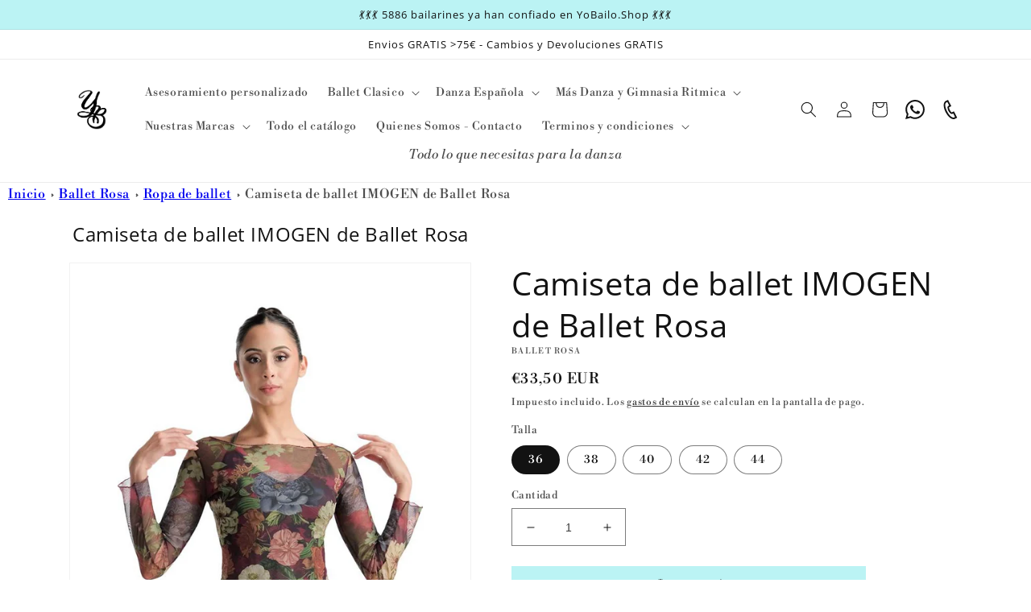

--- FILE ---
content_type: text/html; charset=utf-8
request_url: https://yobailo.shop/products/camiseta-de-ballet-imogen-de-ballet-rosa
body_size: 44335
content:
<!doctype html>
<html class="no-js" lang="es">
  <head>
    
    <!-- Start VWO Async SmartCode -->
    <link rel="preconnect" href="https://dev.visualwebsiteoptimizer.com" />
    <script type='text/javascript' id='vwoCode'>
    window._vwo_code || (function() {
    var account_id=757846,
    version=2.0,
    settings_tolerance=2000,
    hide_element='body',
    hide_element_style = 'opacity:0 !important;filter:alpha(opacity=0) !important;background:none !important',
    /* DO NOT EDIT BELOW THIS LINE */
    f=false,w=window,d=document,v=d.querySelector('#vwoCode'),cK='_vwo_'+account_id+'_settings',cc={};try{var c=JSON.parse(localStorage.getItem('_vwo_'+account_id+'_config'));cc=c&&typeof c==='object'?c:{}}catch(e){}var stT=cc.stT==='session'?w.sessionStorage:w.localStorage;code={use_existing_jquery:function(){return typeof use_existing_jquery!=='undefined'?use_existing_jquery:undefined},library_tolerance:function(){return typeof library_tolerance!=='undefined'?library_tolerance:undefined},settings_tolerance:function(){return cc.sT||settings_tolerance},hide_element_style:function(){return'{'+(cc.hES||hide_element_style)+'}'},hide_element:function(){return typeof cc.hE==='string'?cc.hE:hide_element},getVersion:function(){return version},finish:function(){if(!f){f=true;var e=d.getElementById('_vis_opt_path_hides');if(e)e.parentNode.removeChild(e)}},finished:function(){return f},load:function(e){var t=this.getSettings(),n=d.createElement('script'),i=this;if(t){n.textContent=t;d.getElementsByTagName('head')[0].appendChild(n);if(!w.VWO||VWO.caE){stT.removeItem(cK);i.load(e)}}else{n.fetchPriority='high';n.src=e;n.type='text/javascript';n.onerror=function(){_vwo_code.finish()};d.getElementsByTagName('head')[0].appendChild(n)}},getSettings:function(){try{var e=stT.getItem(cK);if(!e){return}e=JSON.parse(e);if(Date.now()>e.e){stT.removeItem(cK);return}return e.s}catch(e){return}},init:function(){if(d.URL.indexOf('__vwo_disable__')>-1)return;var e=this.settings_tolerance();w._vwo_settings_timer=setTimeout(function(){_vwo_code.finish();stT.removeItem(cK)},e);var t=d.currentScript,n=d.createElement('style'),i=this.hide_element(),r=t&&!t.async&&i?i+this.hide_element_style():'',c=d.getElementsByTagName('head')[0];n.setAttribute('id','_vis_opt_path_hides');v&&n.setAttribute('nonce',v.nonce);n.setAttribute('type','text/css');if(n.styleSheet)n.styleSheet.cssText=r;else n.appendChild(d.createTextNode(r));c.appendChild(n);this.load('https://dev.visualwebsiteoptimizer.com/j.php?a='+account_id+'&u='+encodeURIComponent(d.URL)+'&vn='+version)}};w._vwo_code=code;code.init();})();
    </script>
    <!-- End VWO Async SmartCode -->
    
    
    
    
    <meta charset="utf-8">
    <meta http-equiv="X-UA-Compatible" content="IE=edge">
    <meta name="viewport" content="width=device-width,initial-scale=1">
    <meta name="theme-color" content="">
    <link rel="canonical" href="https://yobailo.shop/products/camiseta-de-ballet-imogen-de-ballet-rosa">
    <link rel="preconnect" href="https://cdn.shopify.com" crossorigin><link rel="icon" type="image/png" href="//yobailo.shop/cdn/shop/files/yobailologosocial_71136cac-229c-40cd-a544-918249c8a9e5.jpg?crop=center&height=32&v=1630558703&width=32"><link rel="preconnect" href="https://fonts.shopifycdn.com" crossorigin><!-- Anti-flicker snippet (recommended) -->
      <style>.async-hide { opacity: 0 !important} </style>
      <script>(function(a,s,y,n,c,h,i,d,e){s.className+=' '+y;h.start=1*new Date;
      h.end=i=function(){s.className=s.className.replace(RegExp(' ?'+y),'')};
      (a[n]=a[n]||[]).hide=h;setTimeout(function(){i();h.end=null},c);h.timeout=c;
      })(window,document.documentElement,'async-hide','dataLayer',4000,
      {'GTM-KQ7R5QD':true});</script>
    
    <!-- Google Tag Manager -->
    <script>(function(w,d,s,l,i){w[l]=w[l]||[];w[l].push({'gtm.start':
    new Date().getTime(),event:'gtm.js'});var f=d.getElementsByTagName(s)[0],
    j=d.createElement(s),dl=l!='dataLayer'?'&l='+l:'';j.async=true;j.src=
    'https://www.googletagmanager.com/gtm.js?id='+i+dl;f.parentNode.insertBefore(j,f);
    })(window,document,'script','dataLayer','GTM-KQ7R5QD');</script>
    <!-- End Google Tag Manager -->



    <title>
      Comprar online Camiseta de ballet IMOGEN de Ballet Rosa | YoBailo.Shop
</title>

    
      <meta name="description" content="Ételan Collection Camiseta de tull de manga larga. El modelo IMOGEN de Ballet Rosa es el complemento ideal para completar tu look en clase de danza. Se ajusta perfectamente al cuerpo. Cómoda y básica para cualquier actividad.  Con estampado floral JARDÍN para combinar con todos los modelos de la colección Ételan o bien">
    

    

<meta property="og:site_name" content="YoBailo.Shop">
<meta property="og:url" content="https://yobailo.shop/products/camiseta-de-ballet-imogen-de-ballet-rosa">
<meta property="og:title" content="Comprar online Camiseta de ballet IMOGEN de Ballet Rosa | YoBailo.Shop">
<meta property="og:type" content="product">
<meta property="og:description" content="Ételan Collection Camiseta de tull de manga larga. El modelo IMOGEN de Ballet Rosa es el complemento ideal para completar tu look en clase de danza. Se ajusta perfectamente al cuerpo. Cómoda y básica para cualquier actividad.  Con estampado floral JARDÍN para combinar con todos los modelos de la colección Ételan o bien"><meta property="og:image" content="http://yobailo.shop/cdn/shop/files/IMG_0926.jpg?v=1690364456">
  <meta property="og:image:secure_url" content="https://yobailo.shop/cdn/shop/files/IMG_0926.jpg?v=1690364456">
  <meta property="og:image:width" content="2360">
  <meta property="og:image:height" content="1537"><meta property="og:price:amount" content="33,50">
  <meta property="og:price:currency" content="EUR"><meta name="twitter:site" content="@yobailoshop"><meta name="twitter:card" content="summary_large_image">
<meta name="twitter:title" content="Comprar online Camiseta de ballet IMOGEN de Ballet Rosa | YoBailo.Shop">
<meta name="twitter:description" content="Ételan Collection Camiseta de tull de manga larga. El modelo IMOGEN de Ballet Rosa es el complemento ideal para completar tu look en clase de danza. Se ajusta perfectamente al cuerpo. Cómoda y básica para cualquier actividad.  Con estampado floral JARDÍN para combinar con todos los modelos de la colección Ételan o bien">


    <script src="//yobailo.shop/cdn/shop/t/7/assets/global.js?v=24850326154503943211657579514" defer="defer"></script>
    <script>window.performance && window.performance.mark && window.performance.mark('shopify.content_for_header.start');</script><meta name="google-site-verification" content="-QlDtlxMGHR3vrdLmM_sQQg5QKlEsAtfdsZjTJPeFAo">
<meta name="facebook-domain-verification" content="nlvg75yu5ztu027t09qr5ierpebmva">
<meta id="shopify-digital-wallet" name="shopify-digital-wallet" content="/4170580068/digital_wallets/dialog">
<meta name="shopify-checkout-api-token" content="e8c872948d714561d465e93918267a80">
<meta id="in-context-paypal-metadata" data-shop-id="4170580068" data-venmo-supported="false" data-environment="production" data-locale="es_ES" data-paypal-v4="true" data-currency="EUR">
<link rel="alternate" type="application/json+oembed" href="https://yobailo.shop/products/camiseta-de-ballet-imogen-de-ballet-rosa.oembed">
<script async="async" src="/checkouts/internal/preloads.js?locale=es-ES"></script>
<link rel="preconnect" href="https://shop.app" crossorigin="anonymous">
<script async="async" src="https://shop.app/checkouts/internal/preloads.js?locale=es-ES&shop_id=4170580068" crossorigin="anonymous"></script>
<script id="apple-pay-shop-capabilities" type="application/json">{"shopId":4170580068,"countryCode":"ES","currencyCode":"EUR","merchantCapabilities":["supports3DS"],"merchantId":"gid:\/\/shopify\/Shop\/4170580068","merchantName":"YoBailo.Shop","requiredBillingContactFields":["postalAddress","email","phone"],"requiredShippingContactFields":["postalAddress","email","phone"],"shippingType":"shipping","supportedNetworks":["visa","maestro","masterCard","amex"],"total":{"type":"pending","label":"YoBailo.Shop","amount":"1.00"},"shopifyPaymentsEnabled":true,"supportsSubscriptions":true}</script>
<script id="shopify-features" type="application/json">{"accessToken":"e8c872948d714561d465e93918267a80","betas":["rich-media-storefront-analytics"],"domain":"yobailo.shop","predictiveSearch":true,"shopId":4170580068,"locale":"es"}</script>
<script>var Shopify = Shopify || {};
Shopify.shop = "eszenashop.myshopify.com";
Shopify.locale = "es";
Shopify.currency = {"active":"EUR","rate":"1.0"};
Shopify.country = "ES";
Shopify.theme = {"name":"Dawn","id":133984780541,"schema_name":"Dawn","schema_version":"6.0.2","theme_store_id":887,"role":"main"};
Shopify.theme.handle = "null";
Shopify.theme.style = {"id":null,"handle":null};
Shopify.cdnHost = "yobailo.shop/cdn";
Shopify.routes = Shopify.routes || {};
Shopify.routes.root = "/";</script>
<script type="module">!function(o){(o.Shopify=o.Shopify||{}).modules=!0}(window);</script>
<script>!function(o){function n(){var o=[];function n(){o.push(Array.prototype.slice.apply(arguments))}return n.q=o,n}var t=o.Shopify=o.Shopify||{};t.loadFeatures=n(),t.autoloadFeatures=n()}(window);</script>
<script>
  window.ShopifyPay = window.ShopifyPay || {};
  window.ShopifyPay.apiHost = "shop.app\/pay";
  window.ShopifyPay.redirectState = null;
</script>
<script id="shop-js-analytics" type="application/json">{"pageType":"product"}</script>
<script defer="defer" async type="module" src="//yobailo.shop/cdn/shopifycloud/shop-js/modules/v2/client.init-shop-cart-sync_CvZOh8Af.es.esm.js"></script>
<script defer="defer" async type="module" src="//yobailo.shop/cdn/shopifycloud/shop-js/modules/v2/chunk.common_3Rxs6Qxh.esm.js"></script>
<script type="module">
  await import("//yobailo.shop/cdn/shopifycloud/shop-js/modules/v2/client.init-shop-cart-sync_CvZOh8Af.es.esm.js");
await import("//yobailo.shop/cdn/shopifycloud/shop-js/modules/v2/chunk.common_3Rxs6Qxh.esm.js");

  window.Shopify.SignInWithShop?.initShopCartSync?.({"fedCMEnabled":true,"windoidEnabled":true});

</script>
<script>
  window.Shopify = window.Shopify || {};
  if (!window.Shopify.featureAssets) window.Shopify.featureAssets = {};
  window.Shopify.featureAssets['shop-js'] = {"shop-cart-sync":["modules/v2/client.shop-cart-sync_rmK0axmV.es.esm.js","modules/v2/chunk.common_3Rxs6Qxh.esm.js"],"init-fed-cm":["modules/v2/client.init-fed-cm_ZaR7zFve.es.esm.js","modules/v2/chunk.common_3Rxs6Qxh.esm.js"],"shop-cash-offers":["modules/v2/client.shop-cash-offers_CD08217J.es.esm.js","modules/v2/chunk.common_3Rxs6Qxh.esm.js","modules/v2/chunk.modal_DPIzVVvN.esm.js"],"shop-button":["modules/v2/client.shop-button_DtKRgnFY.es.esm.js","modules/v2/chunk.common_3Rxs6Qxh.esm.js"],"shop-toast-manager":["modules/v2/client.shop-toast-manager_BhL87v9O.es.esm.js","modules/v2/chunk.common_3Rxs6Qxh.esm.js"],"init-shop-cart-sync":["modules/v2/client.init-shop-cart-sync_CvZOh8Af.es.esm.js","modules/v2/chunk.common_3Rxs6Qxh.esm.js"],"avatar":["modules/v2/client.avatar_BTnouDA3.es.esm.js"],"init-windoid":["modules/v2/client.init-windoid_B42Q2JHR.es.esm.js","modules/v2/chunk.common_3Rxs6Qxh.esm.js"],"init-shop-email-lookup-coordinator":["modules/v2/client.init-shop-email-lookup-coordinator_CFAE-OH8.es.esm.js","modules/v2/chunk.common_3Rxs6Qxh.esm.js"],"pay-button":["modules/v2/client.pay-button_x3Sl_UWF.es.esm.js","modules/v2/chunk.common_3Rxs6Qxh.esm.js"],"shop-login-button":["modules/v2/client.shop-login-button_Bwv8tzNm.es.esm.js","modules/v2/chunk.common_3Rxs6Qxh.esm.js","modules/v2/chunk.modal_DPIzVVvN.esm.js"],"init-customer-accounts-sign-up":["modules/v2/client.init-customer-accounts-sign-up_CqSuJy7r.es.esm.js","modules/v2/client.shop-login-button_Bwv8tzNm.es.esm.js","modules/v2/chunk.common_3Rxs6Qxh.esm.js","modules/v2/chunk.modal_DPIzVVvN.esm.js"],"init-shop-for-new-customer-accounts":["modules/v2/client.init-shop-for-new-customer-accounts_l0dYgp_m.es.esm.js","modules/v2/client.shop-login-button_Bwv8tzNm.es.esm.js","modules/v2/chunk.common_3Rxs6Qxh.esm.js","modules/v2/chunk.modal_DPIzVVvN.esm.js"],"init-customer-accounts":["modules/v2/client.init-customer-accounts_DwzgN7WB.es.esm.js","modules/v2/client.shop-login-button_Bwv8tzNm.es.esm.js","modules/v2/chunk.common_3Rxs6Qxh.esm.js","modules/v2/chunk.modal_DPIzVVvN.esm.js"],"shop-follow-button":["modules/v2/client.shop-follow-button_sMoqSZtr.es.esm.js","modules/v2/chunk.common_3Rxs6Qxh.esm.js","modules/v2/chunk.modal_DPIzVVvN.esm.js"],"checkout-modal":["modules/v2/client.checkout-modal_CwKmoEcx.es.esm.js","modules/v2/chunk.common_3Rxs6Qxh.esm.js","modules/v2/chunk.modal_DPIzVVvN.esm.js"],"lead-capture":["modules/v2/client.lead-capture_De9xQpTV.es.esm.js","modules/v2/chunk.common_3Rxs6Qxh.esm.js","modules/v2/chunk.modal_DPIzVVvN.esm.js"],"shop-login":["modules/v2/client.shop-login_DZKlOsWP.es.esm.js","modules/v2/chunk.common_3Rxs6Qxh.esm.js","modules/v2/chunk.modal_DPIzVVvN.esm.js"],"payment-terms":["modules/v2/client.payment-terms_WyOlUs-o.es.esm.js","modules/v2/chunk.common_3Rxs6Qxh.esm.js","modules/v2/chunk.modal_DPIzVVvN.esm.js"]};
</script>
<script>(function() {
  var isLoaded = false;
  function asyncLoad() {
    if (isLoaded) return;
    isLoaded = true;
    var urls = ["https:\/\/gtranslate.io\/shopify\/gtranslate.js?shop=eszenashop.myshopify.com","https:\/\/cloudsearch-1f874.kxcdn.com\/shopify.js?srp=\/a\/search\u0026shop=eszenashop.myshopify.com","\/\/cdn.shopify.com\/proxy\/f259df53acc8b1a35cd3a80f5ac2676c0f562b3d181817bf31721b98e9d8946d\/cdn.amplitude.com\/script\/456a4df88729758fb79f4f19bb0287c6.js?library=shopify\u0026shop=eszenashop.myshopify.com\u0026sp-cache-control=cHVibGljLCBtYXgtYWdlPTkwMA"];
    for (var i = 0; i < urls.length; i++) {
      var s = document.createElement('script');
      s.type = 'text/javascript';
      s.async = true;
      s.src = urls[i];
      var x = document.getElementsByTagName('script')[0];
      x.parentNode.insertBefore(s, x);
    }
  };
  if(window.attachEvent) {
    window.attachEvent('onload', asyncLoad);
  } else {
    window.addEventListener('load', asyncLoad, false);
  }
})();</script>
<script id="__st">var __st={"a":4170580068,"offset":3600,"reqid":"35a6ae05-53f4-420d-8e45-4906702d9c91-1768851579","pageurl":"yobailo.shop\/products\/camiseta-de-ballet-imogen-de-ballet-rosa","u":"100e2e7712ba","p":"product","rtyp":"product","rid":8508884812104};</script>
<script>window.ShopifyPaypalV4VisibilityTracking = true;</script>
<script id="captcha-bootstrap">!function(){'use strict';const t='contact',e='account',n='new_comment',o=[[t,t],['blogs',n],['comments',n],[t,'customer']],c=[[e,'customer_login'],[e,'guest_login'],[e,'recover_customer_password'],[e,'create_customer']],r=t=>t.map((([t,e])=>`form[action*='/${t}']:not([data-nocaptcha='true']) input[name='form_type'][value='${e}']`)).join(','),a=t=>()=>t?[...document.querySelectorAll(t)].map((t=>t.form)):[];function s(){const t=[...o],e=r(t);return a(e)}const i='password',u='form_key',d=['recaptcha-v3-token','g-recaptcha-response','h-captcha-response',i],f=()=>{try{return window.sessionStorage}catch{return}},m='__shopify_v',_=t=>t.elements[u];function p(t,e,n=!1){try{const o=window.sessionStorage,c=JSON.parse(o.getItem(e)),{data:r}=function(t){const{data:e,action:n}=t;return t[m]||n?{data:e,action:n}:{data:t,action:n}}(c);for(const[e,n]of Object.entries(r))t.elements[e]&&(t.elements[e].value=n);n&&o.removeItem(e)}catch(o){console.error('form repopulation failed',{error:o})}}const l='form_type',E='cptcha';function T(t){t.dataset[E]=!0}const w=window,h=w.document,L='Shopify',v='ce_forms',y='captcha';let A=!1;((t,e)=>{const n=(g='f06e6c50-85a8-45c8-87d0-21a2b65856fe',I='https://cdn.shopify.com/shopifycloud/storefront-forms-hcaptcha/ce_storefront_forms_captcha_hcaptcha.v1.5.2.iife.js',D={infoText:'Protegido por hCaptcha',privacyText:'Privacidad',termsText:'Términos'},(t,e,n)=>{const o=w[L][v],c=o.bindForm;if(c)return c(t,g,e,D).then(n);var r;o.q.push([[t,g,e,D],n]),r=I,A||(h.body.append(Object.assign(h.createElement('script'),{id:'captcha-provider',async:!0,src:r})),A=!0)});var g,I,D;w[L]=w[L]||{},w[L][v]=w[L][v]||{},w[L][v].q=[],w[L][y]=w[L][y]||{},w[L][y].protect=function(t,e){n(t,void 0,e),T(t)},Object.freeze(w[L][y]),function(t,e,n,w,h,L){const[v,y,A,g]=function(t,e,n){const i=e?o:[],u=t?c:[],d=[...i,...u],f=r(d),m=r(i),_=r(d.filter((([t,e])=>n.includes(e))));return[a(f),a(m),a(_),s()]}(w,h,L),I=t=>{const e=t.target;return e instanceof HTMLFormElement?e:e&&e.form},D=t=>v().includes(t);t.addEventListener('submit',(t=>{const e=I(t);if(!e)return;const n=D(e)&&!e.dataset.hcaptchaBound&&!e.dataset.recaptchaBound,o=_(e),c=g().includes(e)&&(!o||!o.value);(n||c)&&t.preventDefault(),c&&!n&&(function(t){try{if(!f())return;!function(t){const e=f();if(!e)return;const n=_(t);if(!n)return;const o=n.value;o&&e.removeItem(o)}(t);const e=Array.from(Array(32),(()=>Math.random().toString(36)[2])).join('');!function(t,e){_(t)||t.append(Object.assign(document.createElement('input'),{type:'hidden',name:u})),t.elements[u].value=e}(t,e),function(t,e){const n=f();if(!n)return;const o=[...t.querySelectorAll(`input[type='${i}']`)].map((({name:t})=>t)),c=[...d,...o],r={};for(const[a,s]of new FormData(t).entries())c.includes(a)||(r[a]=s);n.setItem(e,JSON.stringify({[m]:1,action:t.action,data:r}))}(t,e)}catch(e){console.error('failed to persist form',e)}}(e),e.submit())}));const S=(t,e)=>{t&&!t.dataset[E]&&(n(t,e.some((e=>e===t))),T(t))};for(const o of['focusin','change'])t.addEventListener(o,(t=>{const e=I(t);D(e)&&S(e,y())}));const B=e.get('form_key'),M=e.get(l),P=B&&M;t.addEventListener('DOMContentLoaded',(()=>{const t=y();if(P)for(const e of t)e.elements[l].value===M&&p(e,B);[...new Set([...A(),...v().filter((t=>'true'===t.dataset.shopifyCaptcha))])].forEach((e=>S(e,t)))}))}(h,new URLSearchParams(w.location.search),n,t,e,['guest_login'])})(!0,!0)}();</script>
<script integrity="sha256-4kQ18oKyAcykRKYeNunJcIwy7WH5gtpwJnB7kiuLZ1E=" data-source-attribution="shopify.loadfeatures" defer="defer" src="//yobailo.shop/cdn/shopifycloud/storefront/assets/storefront/load_feature-a0a9edcb.js" crossorigin="anonymous"></script>
<script crossorigin="anonymous" defer="defer" src="//yobailo.shop/cdn/shopifycloud/storefront/assets/shopify_pay/storefront-65b4c6d7.js?v=20250812"></script>
<script data-source-attribution="shopify.dynamic_checkout.dynamic.init">var Shopify=Shopify||{};Shopify.PaymentButton=Shopify.PaymentButton||{isStorefrontPortableWallets:!0,init:function(){window.Shopify.PaymentButton.init=function(){};var t=document.createElement("script");t.src="https://yobailo.shop/cdn/shopifycloud/portable-wallets/latest/portable-wallets.es.js",t.type="module",document.head.appendChild(t)}};
</script>
<script data-source-attribution="shopify.dynamic_checkout.buyer_consent">
  function portableWalletsHideBuyerConsent(e){var t=document.getElementById("shopify-buyer-consent"),n=document.getElementById("shopify-subscription-policy-button");t&&n&&(t.classList.add("hidden"),t.setAttribute("aria-hidden","true"),n.removeEventListener("click",e))}function portableWalletsShowBuyerConsent(e){var t=document.getElementById("shopify-buyer-consent"),n=document.getElementById("shopify-subscription-policy-button");t&&n&&(t.classList.remove("hidden"),t.removeAttribute("aria-hidden"),n.addEventListener("click",e))}window.Shopify?.PaymentButton&&(window.Shopify.PaymentButton.hideBuyerConsent=portableWalletsHideBuyerConsent,window.Shopify.PaymentButton.showBuyerConsent=portableWalletsShowBuyerConsent);
</script>
<script data-source-attribution="shopify.dynamic_checkout.cart.bootstrap">document.addEventListener("DOMContentLoaded",(function(){function t(){return document.querySelector("shopify-accelerated-checkout-cart, shopify-accelerated-checkout")}if(t())Shopify.PaymentButton.init();else{new MutationObserver((function(e,n){t()&&(Shopify.PaymentButton.init(),n.disconnect())})).observe(document.body,{childList:!0,subtree:!0})}}));
</script>
<script id='scb4127' type='text/javascript' async='' src='https://yobailo.shop/cdn/shopifycloud/privacy-banner/storefront-banner.js'></script><link id="shopify-accelerated-checkout-styles" rel="stylesheet" media="screen" href="https://yobailo.shop/cdn/shopifycloud/portable-wallets/latest/accelerated-checkout-backwards-compat.css" crossorigin="anonymous">
<style id="shopify-accelerated-checkout-cart">
        #shopify-buyer-consent {
  margin-top: 1em;
  display: inline-block;
  width: 100%;
}

#shopify-buyer-consent.hidden {
  display: none;
}

#shopify-subscription-policy-button {
  background: none;
  border: none;
  padding: 0;
  text-decoration: underline;
  font-size: inherit;
  cursor: pointer;
}

#shopify-subscription-policy-button::before {
  box-shadow: none;
}

      </style>
<script id="sections-script" data-sections="product-recommendations,header,footer" defer="defer" src="//yobailo.shop/cdn/shop/t/7/compiled_assets/scripts.js?v=1602"></script>
<script>window.performance && window.performance.mark && window.performance.mark('shopify.content_for_header.end');</script>


    <style data-shopify>
      @font-face {
  font-family: "Libre Bodoni";
  font-weight: 400;
  font-style: normal;
  font-display: swap;
  src: url("//yobailo.shop/cdn/fonts/libre_bodoni/librebodoni_n4.8379dd8ba6cc988556afbaa22532fc1c9531ee68.woff2") format("woff2"),
       url("//yobailo.shop/cdn/fonts/libre_bodoni/librebodoni_n4.687e97f283678b9001c2f4eadce30479204fe79f.woff") format("woff");
}

      @font-face {
  font-family: "Libre Bodoni";
  font-weight: 700;
  font-style: normal;
  font-display: swap;
  src: url("//yobailo.shop/cdn/fonts/libre_bodoni/librebodoni_n7.03c7112c18b28f770d666d00a0e0ca7087477112.woff2") format("woff2"),
       url("//yobailo.shop/cdn/fonts/libre_bodoni/librebodoni_n7.c57e35cee3171b6c682844e94b518bd6c405956b.woff") format("woff");
}

      @font-face {
  font-family: "Libre Bodoni";
  font-weight: 400;
  font-style: italic;
  font-display: swap;
  src: url("//yobailo.shop/cdn/fonts/libre_bodoni/librebodoni_i4.b1c3391e64359fa402f4681a20693d20b846d1cd.woff2") format("woff2"),
       url("//yobailo.shop/cdn/fonts/libre_bodoni/librebodoni_i4.4fd6b65b5544a19155497fad3362a8f8d96df615.woff") format("woff");
}

      @font-face {
  font-family: "Libre Bodoni";
  font-weight: 700;
  font-style: italic;
  font-display: swap;
  src: url("//yobailo.shop/cdn/fonts/libre_bodoni/librebodoni_i7.cb47f921260f7bc3a5689fb49506031e5dcee167.woff2") format("woff2"),
       url("//yobailo.shop/cdn/fonts/libre_bodoni/librebodoni_i7.4da17c56cb0b4425eaa4e1a62e6e31cfdd8ff860.woff") format("woff");
}

      @font-face {
  font-family: "Open Sans";
  font-weight: 400;
  font-style: normal;
  font-display: swap;
  src: url("//yobailo.shop/cdn/fonts/open_sans/opensans_n4.c32e4d4eca5273f6d4ee95ddf54b5bbb75fc9b61.woff2") format("woff2"),
       url("//yobailo.shop/cdn/fonts/open_sans/opensans_n4.5f3406f8d94162b37bfa232b486ac93ee892406d.woff") format("woff");
}


      :root {
        --font-body-family: "Libre Bodoni", serif;
        --font-body-style: normal;
        --font-body-weight: 400;
        --font-body-weight-bold: 700;

        --font-heading-family: "Open Sans", sans-serif;
        --font-heading-style: normal;
        --font-heading-weight: 400;

        --font-body-scale: 1.0;
        --font-heading-scale: 1.0;

        --color-base-text: 18, 18, 18;
        --color-shadow: 18, 18, 18;
        --color-base-background-1: 255, 255, 255;
        --color-base-background-2: 243, 243, 243;
        --color-base-solid-button-labels: 18, 18, 18;
        --color-base-outline-button-labels: 18, 18, 18;
        --color-base-accent-1: 187, 243, 244;
        --color-base-accent-2: 51, 79, 180;
        --payment-terms-background-color: #ffffff;

        --gradient-base-background-1: #ffffff;
        --gradient-base-background-2: #f3f3f3;
        --gradient-base-accent-1: #bbf3f4;
        --gradient-base-accent-2: #334fb4;

        --media-padding: px;
        --media-border-opacity: 0.05;
        --media-border-width: 1px;
        --media-radius: 0px;
        --media-shadow-opacity: 0.0;
        --media-shadow-horizontal-offset: 0px;
        --media-shadow-vertical-offset: 4px;
        --media-shadow-blur-radius: 5px;
        --media-shadow-visible: 0;

        --page-width: 120rem;
        --page-width-margin: 0rem;

        --card-image-padding: 0.0rem;
        --card-corner-radius: 0.0rem;
        --card-text-alignment: left;
        --card-border-width: 0.0rem;
        --card-border-opacity: 0.1;
        --card-shadow-opacity: 0.0;
        --card-shadow-visible: 0;
        --card-shadow-horizontal-offset: 0.0rem;
        --card-shadow-vertical-offset: 0.4rem;
        --card-shadow-blur-radius: 0.5rem;

        --badge-corner-radius: 4.0rem;

        --popup-border-width: 1px;
        --popup-border-opacity: 0.1;
        --popup-corner-radius: 0px;
        --popup-shadow-opacity: 0.0;
        --popup-shadow-horizontal-offset: 0px;
        --popup-shadow-vertical-offset: 4px;
        --popup-shadow-blur-radius: 5px;

        --drawer-border-width: 1px;
        --drawer-border-opacity: 0.1;
        --drawer-shadow-opacity: 0.0;
        --drawer-shadow-horizontal-offset: 0px;
        --drawer-shadow-vertical-offset: 4px;
        --drawer-shadow-blur-radius: 5px;

        --spacing-sections-desktop: 0px;
        --spacing-sections-mobile: 0px;

        --grid-desktop-vertical-spacing: 8px;
        --grid-desktop-horizontal-spacing: 8px;
        --grid-mobile-vertical-spacing: 4px;
        --grid-mobile-horizontal-spacing: 4px;

        --text-boxes-border-opacity: 0.1;
        --text-boxes-border-width: 0px;
        --text-boxes-radius: 0px;
        --text-boxes-shadow-opacity: 0.0;
        --text-boxes-shadow-visible: 0;
        --text-boxes-shadow-horizontal-offset: 0px;
        --text-boxes-shadow-vertical-offset: 4px;
        --text-boxes-shadow-blur-radius: 5px;

        --buttons-radius: 0px;
        --buttons-radius-outset: 0px;
        --buttons-border-width: 1px;
        --buttons-border-opacity: 1.0;
        --buttons-shadow-opacity: 0.0;
        --buttons-shadow-visible: 0;
        --buttons-shadow-horizontal-offset: 0px;
        --buttons-shadow-vertical-offset: 4px;
        --buttons-shadow-blur-radius: 5px;
        --buttons-border-offset: 0px;

        --inputs-radius: 0px;
        --inputs-border-width: 1px;
        --inputs-border-opacity: 0.55;
        --inputs-shadow-opacity: 0.0;
        --inputs-shadow-horizontal-offset: 0px;
        --inputs-margin-offset: 0px;
        --inputs-shadow-vertical-offset: 4px;
        --inputs-shadow-blur-radius: 5px;
        --inputs-radius-outset: 0px;

        --variant-pills-radius: 40px;
        --variant-pills-border-width: 1px;
        --variant-pills-border-opacity: 0.55;
        --variant-pills-shadow-opacity: 0.0;
        --variant-pills-shadow-horizontal-offset: 0px;
        --variant-pills-shadow-vertical-offset: 4px;
        --variant-pills-shadow-blur-radius: 5px;
      }

      *,
      *::before,
      *::after {
        box-sizing: inherit;
      }

      html {
        box-sizing: border-box;
        font-size: calc(var(--font-body-scale) * 62.5%);
        height: 100%;
      }

      body {
        display: grid;
        grid-template-rows: auto auto 1fr auto;
        grid-template-columns: 100%;
        min-height: 100%;
        margin: 0;
        font-size: 1.5rem;
        letter-spacing: 0.06rem;
        line-height: calc(1 + 0.8 / var(--font-body-scale));
        font-family: var(--font-body-family);
        font-style: var(--font-body-style);
        font-weight: var(--font-body-weight);
      }

      @media screen and (min-width: 750px) {
        body {
          font-size: 1.6rem;
        }
      }
    </style>

    <link href="//yobailo.shop/cdn/shop/t/7/assets/base.css?v=19666067365360246481657579515" rel="stylesheet" type="text/css" media="all" />
<link rel="preload" as="font" href="//yobailo.shop/cdn/fonts/libre_bodoni/librebodoni_n4.8379dd8ba6cc988556afbaa22532fc1c9531ee68.woff2" type="font/woff2" crossorigin><link rel="preload" as="font" href="//yobailo.shop/cdn/fonts/open_sans/opensans_n4.c32e4d4eca5273f6d4ee95ddf54b5bbb75fc9b61.woff2" type="font/woff2" crossorigin><link rel="stylesheet" href="//yobailo.shop/cdn/shop/t/7/assets/component-predictive-search.css?v=165644661289088488651657579514" media="print" onload="this.media='all'"><script>document.documentElement.className = document.documentElement.className.replace('no-js', 'js');
    if (Shopify.designMode) {
      document.documentElement.classList.add('shopify-design-mode');
    }
    </script>
 <!-- PROBANCE -->
    <script src="https://ajax.googleapis.com/ajax/libs/jquery/3.6.3/jquery.min.js"></script>
    <script defer language="javascript" src="https://t4.my-probance.one/webtrax/rsc/yobailo.js"></script>
    <script defer src="https://my-probance.one/rn0nya2qeolwl6yn/shopify.js" cust_email="" product_id="8508884812104"></script>
  <!-- END PROBANCE -->
  <link href="https://monorail-edge.shopifysvc.com" rel="dns-prefetch">
<script>(function(){if ("sendBeacon" in navigator && "performance" in window) {try {var session_token_from_headers = performance.getEntriesByType('navigation')[0].serverTiming.find(x => x.name == '_s').description;} catch {var session_token_from_headers = undefined;}var session_cookie_matches = document.cookie.match(/_shopify_s=([^;]*)/);var session_token_from_cookie = session_cookie_matches && session_cookie_matches.length === 2 ? session_cookie_matches[1] : "";var session_token = session_token_from_headers || session_token_from_cookie || "";function handle_abandonment_event(e) {var entries = performance.getEntries().filter(function(entry) {return /monorail-edge.shopifysvc.com/.test(entry.name);});if (!window.abandonment_tracked && entries.length === 0) {window.abandonment_tracked = true;var currentMs = Date.now();var navigation_start = performance.timing.navigationStart;var payload = {shop_id: 4170580068,url: window.location.href,navigation_start,duration: currentMs - navigation_start,session_token,page_type: "product"};window.navigator.sendBeacon("https://monorail-edge.shopifysvc.com/v1/produce", JSON.stringify({schema_id: "online_store_buyer_site_abandonment/1.1",payload: payload,metadata: {event_created_at_ms: currentMs,event_sent_at_ms: currentMs}}));}}window.addEventListener('pagehide', handle_abandonment_event);}}());</script>
<script id="web-pixels-manager-setup">(function e(e,d,r,n,o){if(void 0===o&&(o={}),!Boolean(null===(a=null===(i=window.Shopify)||void 0===i?void 0:i.analytics)||void 0===a?void 0:a.replayQueue)){var i,a;window.Shopify=window.Shopify||{};var t=window.Shopify;t.analytics=t.analytics||{};var s=t.analytics;s.replayQueue=[],s.publish=function(e,d,r){return s.replayQueue.push([e,d,r]),!0};try{self.performance.mark("wpm:start")}catch(e){}var l=function(){var e={modern:/Edge?\/(1{2}[4-9]|1[2-9]\d|[2-9]\d{2}|\d{4,})\.\d+(\.\d+|)|Firefox\/(1{2}[4-9]|1[2-9]\d|[2-9]\d{2}|\d{4,})\.\d+(\.\d+|)|Chrom(ium|e)\/(9{2}|\d{3,})\.\d+(\.\d+|)|(Maci|X1{2}).+ Version\/(15\.\d+|(1[6-9]|[2-9]\d|\d{3,})\.\d+)([,.]\d+|)( \(\w+\)|)( Mobile\/\w+|) Safari\/|Chrome.+OPR\/(9{2}|\d{3,})\.\d+\.\d+|(CPU[ +]OS|iPhone[ +]OS|CPU[ +]iPhone|CPU IPhone OS|CPU iPad OS)[ +]+(15[._]\d+|(1[6-9]|[2-9]\d|\d{3,})[._]\d+)([._]\d+|)|Android:?[ /-](13[3-9]|1[4-9]\d|[2-9]\d{2}|\d{4,})(\.\d+|)(\.\d+|)|Android.+Firefox\/(13[5-9]|1[4-9]\d|[2-9]\d{2}|\d{4,})\.\d+(\.\d+|)|Android.+Chrom(ium|e)\/(13[3-9]|1[4-9]\d|[2-9]\d{2}|\d{4,})\.\d+(\.\d+|)|SamsungBrowser\/([2-9]\d|\d{3,})\.\d+/,legacy:/Edge?\/(1[6-9]|[2-9]\d|\d{3,})\.\d+(\.\d+|)|Firefox\/(5[4-9]|[6-9]\d|\d{3,})\.\d+(\.\d+|)|Chrom(ium|e)\/(5[1-9]|[6-9]\d|\d{3,})\.\d+(\.\d+|)([\d.]+$|.*Safari\/(?![\d.]+ Edge\/[\d.]+$))|(Maci|X1{2}).+ Version\/(10\.\d+|(1[1-9]|[2-9]\d|\d{3,})\.\d+)([,.]\d+|)( \(\w+\)|)( Mobile\/\w+|) Safari\/|Chrome.+OPR\/(3[89]|[4-9]\d|\d{3,})\.\d+\.\d+|(CPU[ +]OS|iPhone[ +]OS|CPU[ +]iPhone|CPU IPhone OS|CPU iPad OS)[ +]+(10[._]\d+|(1[1-9]|[2-9]\d|\d{3,})[._]\d+)([._]\d+|)|Android:?[ /-](13[3-9]|1[4-9]\d|[2-9]\d{2}|\d{4,})(\.\d+|)(\.\d+|)|Mobile Safari.+OPR\/([89]\d|\d{3,})\.\d+\.\d+|Android.+Firefox\/(13[5-9]|1[4-9]\d|[2-9]\d{2}|\d{4,})\.\d+(\.\d+|)|Android.+Chrom(ium|e)\/(13[3-9]|1[4-9]\d|[2-9]\d{2}|\d{4,})\.\d+(\.\d+|)|Android.+(UC? ?Browser|UCWEB|U3)[ /]?(15\.([5-9]|\d{2,})|(1[6-9]|[2-9]\d|\d{3,})\.\d+)\.\d+|SamsungBrowser\/(5\.\d+|([6-9]|\d{2,})\.\d+)|Android.+MQ{2}Browser\/(14(\.(9|\d{2,})|)|(1[5-9]|[2-9]\d|\d{3,})(\.\d+|))(\.\d+|)|K[Aa][Ii]OS\/(3\.\d+|([4-9]|\d{2,})\.\d+)(\.\d+|)/},d=e.modern,r=e.legacy,n=navigator.userAgent;return n.match(d)?"modern":n.match(r)?"legacy":"unknown"}(),u="modern"===l?"modern":"legacy",c=(null!=n?n:{modern:"",legacy:""})[u],f=function(e){return[e.baseUrl,"/wpm","/b",e.hashVersion,"modern"===e.buildTarget?"m":"l",".js"].join("")}({baseUrl:d,hashVersion:r,buildTarget:u}),m=function(e){var d=e.version,r=e.bundleTarget,n=e.surface,o=e.pageUrl,i=e.monorailEndpoint;return{emit:function(e){var a=e.status,t=e.errorMsg,s=(new Date).getTime(),l=JSON.stringify({metadata:{event_sent_at_ms:s},events:[{schema_id:"web_pixels_manager_load/3.1",payload:{version:d,bundle_target:r,page_url:o,status:a,surface:n,error_msg:t},metadata:{event_created_at_ms:s}}]});if(!i)return console&&console.warn&&console.warn("[Web Pixels Manager] No Monorail endpoint provided, skipping logging."),!1;try{return self.navigator.sendBeacon.bind(self.navigator)(i,l)}catch(e){}var u=new XMLHttpRequest;try{return u.open("POST",i,!0),u.setRequestHeader("Content-Type","text/plain"),u.send(l),!0}catch(e){return console&&console.warn&&console.warn("[Web Pixels Manager] Got an unhandled error while logging to Monorail."),!1}}}}({version:r,bundleTarget:l,surface:e.surface,pageUrl:self.location.href,monorailEndpoint:e.monorailEndpoint});try{o.browserTarget=l,function(e){var d=e.src,r=e.async,n=void 0===r||r,o=e.onload,i=e.onerror,a=e.sri,t=e.scriptDataAttributes,s=void 0===t?{}:t,l=document.createElement("script"),u=document.querySelector("head"),c=document.querySelector("body");if(l.async=n,l.src=d,a&&(l.integrity=a,l.crossOrigin="anonymous"),s)for(var f in s)if(Object.prototype.hasOwnProperty.call(s,f))try{l.dataset[f]=s[f]}catch(e){}if(o&&l.addEventListener("load",o),i&&l.addEventListener("error",i),u)u.appendChild(l);else{if(!c)throw new Error("Did not find a head or body element to append the script");c.appendChild(l)}}({src:f,async:!0,onload:function(){if(!function(){var e,d;return Boolean(null===(d=null===(e=window.Shopify)||void 0===e?void 0:e.analytics)||void 0===d?void 0:d.initialized)}()){var d=window.webPixelsManager.init(e)||void 0;if(d){var r=window.Shopify.analytics;r.replayQueue.forEach((function(e){var r=e[0],n=e[1],o=e[2];d.publishCustomEvent(r,n,o)})),r.replayQueue=[],r.publish=d.publishCustomEvent,r.visitor=d.visitor,r.initialized=!0}}},onerror:function(){return m.emit({status:"failed",errorMsg:"".concat(f," has failed to load")})},sri:function(e){var d=/^sha384-[A-Za-z0-9+/=]+$/;return"string"==typeof e&&d.test(e)}(c)?c:"",scriptDataAttributes:o}),m.emit({status:"loading"})}catch(e){m.emit({status:"failed",errorMsg:(null==e?void 0:e.message)||"Unknown error"})}}})({shopId: 4170580068,storefrontBaseUrl: "https://yobailo.shop",extensionsBaseUrl: "https://extensions.shopifycdn.com/cdn/shopifycloud/web-pixels-manager",monorailEndpoint: "https://monorail-edge.shopifysvc.com/unstable/produce_batch",surface: "storefront-renderer",enabledBetaFlags: ["2dca8a86"],webPixelsConfigList: [{"id":"1655341384","configuration":"{\"accountID\":\"eszenashop.myshopify.com\",\"amplitudeAPIKey\":\"456a4df88729758fb79f4f19bb0287c6\",\"serverZone\":\"US\"}","eventPayloadVersion":"v1","runtimeContext":"STRICT","scriptVersion":"49d729a392fbb67dc91545107e0e93dc","type":"APP","apiClientId":5599249,"privacyPurposes":["ANALYTICS","MARKETING","SALE_OF_DATA"],"dataSharingAdjustments":{"protectedCustomerApprovalScopes":["read_customer_email","read_customer_personal_data"]}},{"id":"879624520","configuration":"{\"config\":\"{\\\"pixel_id\\\":\\\"G-KZXZGZJM1T\\\",\\\"target_country\\\":\\\"ES\\\",\\\"gtag_events\\\":[{\\\"type\\\":\\\"search\\\",\\\"action_label\\\":[\\\"G-KZXZGZJM1T\\\",\\\"AW-711498564\\\/izZhCITai6AZEMS2otMC\\\"]},{\\\"type\\\":\\\"begin_checkout\\\",\\\"action_label\\\":[\\\"G-KZXZGZJM1T\\\",\\\"AW-711498564\\\/WdTbCIrai6AZEMS2otMC\\\"]},{\\\"type\\\":\\\"view_item\\\",\\\"action_label\\\":[\\\"G-KZXZGZJM1T\\\",\\\"AW-711498564\\\/1FGwCIHai6AZEMS2otMC\\\",\\\"MC-E3KHGKDWEX\\\"]},{\\\"type\\\":\\\"purchase\\\",\\\"action_label\\\":[\\\"G-KZXZGZJM1T\\\",\\\"AW-711498564\\\/jY2nCI7Yi6AZEMS2otMC\\\",\\\"MC-E3KHGKDWEX\\\"]},{\\\"type\\\":\\\"page_view\\\",\\\"action_label\\\":[\\\"G-KZXZGZJM1T\\\",\\\"AW-711498564\\\/-t8mCJHYi6AZEMS2otMC\\\",\\\"MC-E3KHGKDWEX\\\"]},{\\\"type\\\":\\\"add_payment_info\\\",\\\"action_label\\\":[\\\"G-KZXZGZJM1T\\\",\\\"AW-711498564\\\/EC_DCI3ai6AZEMS2otMC\\\"]},{\\\"type\\\":\\\"add_to_cart\\\",\\\"action_label\\\":[\\\"G-KZXZGZJM1T\\\",\\\"AW-711498564\\\/P6gICIfai6AZEMS2otMC\\\"]}],\\\"enable_monitoring_mode\\\":false}\"}","eventPayloadVersion":"v1","runtimeContext":"OPEN","scriptVersion":"b2a88bafab3e21179ed38636efcd8a93","type":"APP","apiClientId":1780363,"privacyPurposes":[],"dataSharingAdjustments":{"protectedCustomerApprovalScopes":["read_customer_address","read_customer_email","read_customer_name","read_customer_personal_data","read_customer_phone"]}},{"id":"761332040","configuration":"{\"pixelCode\":\"CGT6TN3C77U5M3V7UJ60\"}","eventPayloadVersion":"v1","runtimeContext":"STRICT","scriptVersion":"22e92c2ad45662f435e4801458fb78cc","type":"APP","apiClientId":4383523,"privacyPurposes":["ANALYTICS","MARKETING","SALE_OF_DATA"],"dataSharingAdjustments":{"protectedCustomerApprovalScopes":["read_customer_address","read_customer_email","read_customer_name","read_customer_personal_data","read_customer_phone"]}},{"id":"310116680","configuration":"{\"pixel_id\":\"2339913712936334\",\"pixel_type\":\"facebook_pixel\",\"metaapp_system_user_token\":\"-\"}","eventPayloadVersion":"v1","runtimeContext":"OPEN","scriptVersion":"ca16bc87fe92b6042fbaa3acc2fbdaa6","type":"APP","apiClientId":2329312,"privacyPurposes":["ANALYTICS","MARKETING","SALE_OF_DATA"],"dataSharingAdjustments":{"protectedCustomerApprovalScopes":["read_customer_address","read_customer_email","read_customer_name","read_customer_personal_data","read_customer_phone"]}},{"id":"189759816","configuration":"{\"tagID\":\"2612538889202\"}","eventPayloadVersion":"v1","runtimeContext":"STRICT","scriptVersion":"18031546ee651571ed29edbe71a3550b","type":"APP","apiClientId":3009811,"privacyPurposes":["ANALYTICS","MARKETING","SALE_OF_DATA"],"dataSharingAdjustments":{"protectedCustomerApprovalScopes":["read_customer_address","read_customer_email","read_customer_name","read_customer_personal_data","read_customer_phone"]}},{"id":"shopify-app-pixel","configuration":"{}","eventPayloadVersion":"v1","runtimeContext":"STRICT","scriptVersion":"0450","apiClientId":"shopify-pixel","type":"APP","privacyPurposes":["ANALYTICS","MARKETING"]},{"id":"shopify-custom-pixel","eventPayloadVersion":"v1","runtimeContext":"LAX","scriptVersion":"0450","apiClientId":"shopify-pixel","type":"CUSTOM","privacyPurposes":["ANALYTICS","MARKETING"]}],isMerchantRequest: false,initData: {"shop":{"name":"YoBailo.Shop","paymentSettings":{"currencyCode":"EUR"},"myshopifyDomain":"eszenashop.myshopify.com","countryCode":"ES","storefrontUrl":"https:\/\/yobailo.shop"},"customer":null,"cart":null,"checkout":null,"productVariants":[{"price":{"amount":33.5,"currencyCode":"EUR"},"product":{"title":"Camiseta de ballet IMOGEN de Ballet Rosa","vendor":"Ballet Rosa","id":"8508884812104","untranslatedTitle":"Camiseta de ballet IMOGEN de Ballet Rosa","url":"\/products\/camiseta-de-ballet-imogen-de-ballet-rosa","type":"Chaquetas y Jerseys"},"id":"47016419000648","image":{"src":"\/\/yobailo.shop\/cdn\/shop\/files\/IMG_0924.jpg?v=1690364456"},"sku":null,"title":"36","untranslatedTitle":"36"},{"price":{"amount":33.5,"currencyCode":"EUR"},"product":{"title":"Camiseta de ballet IMOGEN de Ballet Rosa","vendor":"Ballet Rosa","id":"8508884812104","untranslatedTitle":"Camiseta de ballet IMOGEN de Ballet Rosa","url":"\/products\/camiseta-de-ballet-imogen-de-ballet-rosa","type":"Chaquetas y Jerseys"},"id":"47016420016456","image":{"src":"\/\/yobailo.shop\/cdn\/shop\/files\/IMG_0924.jpg?v=1690364456"},"sku":null,"title":"38","untranslatedTitle":"38"},{"price":{"amount":33.5,"currencyCode":"EUR"},"product":{"title":"Camiseta de ballet IMOGEN de Ballet Rosa","vendor":"Ballet Rosa","id":"8508884812104","untranslatedTitle":"Camiseta de ballet IMOGEN de Ballet Rosa","url":"\/products\/camiseta-de-ballet-imogen-de-ballet-rosa","type":"Chaquetas y Jerseys"},"id":"47016420704584","image":{"src":"\/\/yobailo.shop\/cdn\/shop\/files\/IMG_0924.jpg?v=1690364456"},"sku":null,"title":"40","untranslatedTitle":"40"},{"price":{"amount":33.5,"currencyCode":"EUR"},"product":{"title":"Camiseta de ballet IMOGEN de Ballet Rosa","vendor":"Ballet Rosa","id":"8508884812104","untranslatedTitle":"Camiseta de ballet IMOGEN de Ballet Rosa","url":"\/products\/camiseta-de-ballet-imogen-de-ballet-rosa","type":"Chaquetas y Jerseys"},"id":"47016421359944","image":{"src":"\/\/yobailo.shop\/cdn\/shop\/files\/IMG_0924.jpg?v=1690364456"},"sku":null,"title":"42","untranslatedTitle":"42"},{"price":{"amount":33.5,"currencyCode":"EUR"},"product":{"title":"Camiseta de ballet IMOGEN de Ballet Rosa","vendor":"Ballet Rosa","id":"8508884812104","untranslatedTitle":"Camiseta de ballet IMOGEN de Ballet Rosa","url":"\/products\/camiseta-de-ballet-imogen-de-ballet-rosa","type":"Chaquetas y Jerseys"},"id":"47016422408520","image":{"src":"\/\/yobailo.shop\/cdn\/shop\/files\/IMG_0924.jpg?v=1690364456"},"sku":null,"title":"44","untranslatedTitle":"44"}],"purchasingCompany":null},},"https://yobailo.shop/cdn","fcfee988w5aeb613cpc8e4bc33m6693e112",{"modern":"","legacy":""},{"shopId":"4170580068","storefrontBaseUrl":"https:\/\/yobailo.shop","extensionBaseUrl":"https:\/\/extensions.shopifycdn.com\/cdn\/shopifycloud\/web-pixels-manager","surface":"storefront-renderer","enabledBetaFlags":"[\"2dca8a86\"]","isMerchantRequest":"false","hashVersion":"fcfee988w5aeb613cpc8e4bc33m6693e112","publish":"custom","events":"[[\"page_viewed\",{}],[\"product_viewed\",{\"productVariant\":{\"price\":{\"amount\":33.5,\"currencyCode\":\"EUR\"},\"product\":{\"title\":\"Camiseta de ballet IMOGEN de Ballet Rosa\",\"vendor\":\"Ballet Rosa\",\"id\":\"8508884812104\",\"untranslatedTitle\":\"Camiseta de ballet IMOGEN de Ballet Rosa\",\"url\":\"\/products\/camiseta-de-ballet-imogen-de-ballet-rosa\",\"type\":\"Chaquetas y Jerseys\"},\"id\":\"47016419000648\",\"image\":{\"src\":\"\/\/yobailo.shop\/cdn\/shop\/files\/IMG_0924.jpg?v=1690364456\"},\"sku\":null,\"title\":\"36\",\"untranslatedTitle\":\"36\"}}]]"});</script><script>
  window.ShopifyAnalytics = window.ShopifyAnalytics || {};
  window.ShopifyAnalytics.meta = window.ShopifyAnalytics.meta || {};
  window.ShopifyAnalytics.meta.currency = 'EUR';
  var meta = {"product":{"id":8508884812104,"gid":"gid:\/\/shopify\/Product\/8508884812104","vendor":"Ballet Rosa","type":"Chaquetas y Jerseys","handle":"camiseta-de-ballet-imogen-de-ballet-rosa","variants":[{"id":47016419000648,"price":3350,"name":"Camiseta de ballet IMOGEN de Ballet Rosa - 36","public_title":"36","sku":null},{"id":47016420016456,"price":3350,"name":"Camiseta de ballet IMOGEN de Ballet Rosa - 38","public_title":"38","sku":null},{"id":47016420704584,"price":3350,"name":"Camiseta de ballet IMOGEN de Ballet Rosa - 40","public_title":"40","sku":null},{"id":47016421359944,"price":3350,"name":"Camiseta de ballet IMOGEN de Ballet Rosa - 42","public_title":"42","sku":null},{"id":47016422408520,"price":3350,"name":"Camiseta de ballet IMOGEN de Ballet Rosa - 44","public_title":"44","sku":null}],"remote":false},"page":{"pageType":"product","resourceType":"product","resourceId":8508884812104,"requestId":"35a6ae05-53f4-420d-8e45-4906702d9c91-1768851579"}};
  for (var attr in meta) {
    window.ShopifyAnalytics.meta[attr] = meta[attr];
  }
</script>
<script class="analytics">
  (function () {
    var customDocumentWrite = function(content) {
      var jquery = null;

      if (window.jQuery) {
        jquery = window.jQuery;
      } else if (window.Checkout && window.Checkout.$) {
        jquery = window.Checkout.$;
      }

      if (jquery) {
        jquery('body').append(content);
      }
    };

    var hasLoggedConversion = function(token) {
      if (token) {
        return document.cookie.indexOf('loggedConversion=' + token) !== -1;
      }
      return false;
    }

    var setCookieIfConversion = function(token) {
      if (token) {
        var twoMonthsFromNow = new Date(Date.now());
        twoMonthsFromNow.setMonth(twoMonthsFromNow.getMonth() + 2);

        document.cookie = 'loggedConversion=' + token + '; expires=' + twoMonthsFromNow;
      }
    }

    var trekkie = window.ShopifyAnalytics.lib = window.trekkie = window.trekkie || [];
    if (trekkie.integrations) {
      return;
    }
    trekkie.methods = [
      'identify',
      'page',
      'ready',
      'track',
      'trackForm',
      'trackLink'
    ];
    trekkie.factory = function(method) {
      return function() {
        var args = Array.prototype.slice.call(arguments);
        args.unshift(method);
        trekkie.push(args);
        return trekkie;
      };
    };
    for (var i = 0; i < trekkie.methods.length; i++) {
      var key = trekkie.methods[i];
      trekkie[key] = trekkie.factory(key);
    }
    trekkie.load = function(config) {
      trekkie.config = config || {};
      trekkie.config.initialDocumentCookie = document.cookie;
      var first = document.getElementsByTagName('script')[0];
      var script = document.createElement('script');
      script.type = 'text/javascript';
      script.onerror = function(e) {
        var scriptFallback = document.createElement('script');
        scriptFallback.type = 'text/javascript';
        scriptFallback.onerror = function(error) {
                var Monorail = {
      produce: function produce(monorailDomain, schemaId, payload) {
        var currentMs = new Date().getTime();
        var event = {
          schema_id: schemaId,
          payload: payload,
          metadata: {
            event_created_at_ms: currentMs,
            event_sent_at_ms: currentMs
          }
        };
        return Monorail.sendRequest("https://" + monorailDomain + "/v1/produce", JSON.stringify(event));
      },
      sendRequest: function sendRequest(endpointUrl, payload) {
        // Try the sendBeacon API
        if (window && window.navigator && typeof window.navigator.sendBeacon === 'function' && typeof window.Blob === 'function' && !Monorail.isIos12()) {
          var blobData = new window.Blob([payload], {
            type: 'text/plain'
          });

          if (window.navigator.sendBeacon(endpointUrl, blobData)) {
            return true;
          } // sendBeacon was not successful

        } // XHR beacon

        var xhr = new XMLHttpRequest();

        try {
          xhr.open('POST', endpointUrl);
          xhr.setRequestHeader('Content-Type', 'text/plain');
          xhr.send(payload);
        } catch (e) {
          console.log(e);
        }

        return false;
      },
      isIos12: function isIos12() {
        return window.navigator.userAgent.lastIndexOf('iPhone; CPU iPhone OS 12_') !== -1 || window.navigator.userAgent.lastIndexOf('iPad; CPU OS 12_') !== -1;
      }
    };
    Monorail.produce('monorail-edge.shopifysvc.com',
      'trekkie_storefront_load_errors/1.1',
      {shop_id: 4170580068,
      theme_id: 133984780541,
      app_name: "storefront",
      context_url: window.location.href,
      source_url: "//yobailo.shop/cdn/s/trekkie.storefront.cd680fe47e6c39ca5d5df5f0a32d569bc48c0f27.min.js"});

        };
        scriptFallback.async = true;
        scriptFallback.src = '//yobailo.shop/cdn/s/trekkie.storefront.cd680fe47e6c39ca5d5df5f0a32d569bc48c0f27.min.js';
        first.parentNode.insertBefore(scriptFallback, first);
      };
      script.async = true;
      script.src = '//yobailo.shop/cdn/s/trekkie.storefront.cd680fe47e6c39ca5d5df5f0a32d569bc48c0f27.min.js';
      first.parentNode.insertBefore(script, first);
    };
    trekkie.load(
      {"Trekkie":{"appName":"storefront","development":false,"defaultAttributes":{"shopId":4170580068,"isMerchantRequest":null,"themeId":133984780541,"themeCityHash":"1815965556580770461","contentLanguage":"es","currency":"EUR","eventMetadataId":"333fbccf-ffc9-4968-92ec-d356c1ac1602"},"isServerSideCookieWritingEnabled":true,"monorailRegion":"shop_domain","enabledBetaFlags":["65f19447"]},"Session Attribution":{},"S2S":{"facebookCapiEnabled":true,"source":"trekkie-storefront-renderer","apiClientId":580111}}
    );

    var loaded = false;
    trekkie.ready(function() {
      if (loaded) return;
      loaded = true;

      window.ShopifyAnalytics.lib = window.trekkie;

      var originalDocumentWrite = document.write;
      document.write = customDocumentWrite;
      try { window.ShopifyAnalytics.merchantGoogleAnalytics.call(this); } catch(error) {};
      document.write = originalDocumentWrite;

      window.ShopifyAnalytics.lib.page(null,{"pageType":"product","resourceType":"product","resourceId":8508884812104,"requestId":"35a6ae05-53f4-420d-8e45-4906702d9c91-1768851579","shopifyEmitted":true});

      var match = window.location.pathname.match(/checkouts\/(.+)\/(thank_you|post_purchase)/)
      var token = match? match[1]: undefined;
      if (!hasLoggedConversion(token)) {
        setCookieIfConversion(token);
        window.ShopifyAnalytics.lib.track("Viewed Product",{"currency":"EUR","variantId":47016419000648,"productId":8508884812104,"productGid":"gid:\/\/shopify\/Product\/8508884812104","name":"Camiseta de ballet IMOGEN de Ballet Rosa - 36","price":"33.50","sku":null,"brand":"Ballet Rosa","variant":"36","category":"Chaquetas y Jerseys","nonInteraction":true,"remote":false},undefined,undefined,{"shopifyEmitted":true});
      window.ShopifyAnalytics.lib.track("monorail:\/\/trekkie_storefront_viewed_product\/1.1",{"currency":"EUR","variantId":47016419000648,"productId":8508884812104,"productGid":"gid:\/\/shopify\/Product\/8508884812104","name":"Camiseta de ballet IMOGEN de Ballet Rosa - 36","price":"33.50","sku":null,"brand":"Ballet Rosa","variant":"36","category":"Chaquetas y Jerseys","nonInteraction":true,"remote":false,"referer":"https:\/\/yobailo.shop\/products\/camiseta-de-ballet-imogen-de-ballet-rosa"});
      }
    });


        var eventsListenerScript = document.createElement('script');
        eventsListenerScript.async = true;
        eventsListenerScript.src = "//yobailo.shop/cdn/shopifycloud/storefront/assets/shop_events_listener-3da45d37.js";
        document.getElementsByTagName('head')[0].appendChild(eventsListenerScript);

})();</script>
<script
  defer
  src="https://yobailo.shop/cdn/shopifycloud/perf-kit/shopify-perf-kit-3.0.4.min.js"
  data-application="storefront-renderer"
  data-shop-id="4170580068"
  data-render-region="gcp-us-east1"
  data-page-type="product"
  data-theme-instance-id="133984780541"
  data-theme-name="Dawn"
  data-theme-version="6.0.2"
  data-monorail-region="shop_domain"
  data-resource-timing-sampling-rate="10"
  data-shs="true"
  data-shs-beacon="true"
  data-shs-export-with-fetch="true"
  data-shs-logs-sample-rate="1"
  data-shs-beacon-endpoint="https://yobailo.shop/api/collect"
></script>
</head>

  <body class="gradient">
        <div id="shopify-section-probance-newsletter-popup" class="shopify-section">








<style data-shopify>


.probance-popup-overlay:empty {position: fixed; z-index: 98; top: 0; left: 0; right: 0; bottom: 0; display: none; background-color: rgba(0,0,0, 25%);cursor: pointer;}
.probance-popup-overlay.active {position: fixed; top: 0; left: 0; right: 0; bottom: 0; display: block;}
.probance-popup-overlay[display-mode="test"] {position: fixed; top: 0; left: 0; right: 0; bottom: 0; display: block;}


.probance-popup-main-wrapper {position: fixed; display: flex; z-index: 99; transition: all 0.6s ease; background-color: #ffffff;flex: 1;-webkit-box-shadow: 1px 1px 10px 5px rgba(0,0,0,0.3);box-shadow: 1px 1px 10px 5px rgba(0,0,0,0.3);overflow:hidden;width: 100%;}
.probance-popup-main-wrapper[display-position="center"]  {left: 50%;top: 50%; transform: translate(-50%, -50%) scale(0);}
.probance-popup-main-wrapper[display-position="right-top"] {right: 30px;top: 30px; transform: scale(0);}
.probance-popup-main-wrapper[display-position="right-bottom"]{right: 30px;bottom: 30px; transform: scale(0);}
.probance-popup-main-wrapper[display-position="left-top"] {left: 30px;top: 30px; transform: scale(0);}
.probance-popup-main-wrapper[display-position="left-bottom"] {left: 30px;bottom: 30px; transform: scale(0);}
.probance-popup-main-wrapper[rounded="true"] {border-radius: 15px;}

.active[display-position="center"] {left: 50%;top: 50%; transform: translate(-50%, -50%) scale(1);}
.active[display-position="right-top"] {right: 30px;top: 30px; transform: scale(1);}
.active[display-position="right-bottom"]{right: 30px;bottom: 30px; transform: scale(1);}
.active[display-position="left-top"] {left: 30px;top: 30px;transform: scale(1);}
.active[display-position="left-bottom"] {left: 30px;bottom: 30px; transform: scale(1);}


.probance-popup-main-wrapper[display-mode="test"][display-position="center"] {left: 50%;top: 50%; transform: translate(-50%, -50%) scale(1);}
.probance-popup-main-wrapper[display-mode="test"][display-position="right-top"] {right: 30px;top: 30px; transform: scale(1);}
.probance-popup-main-wrapper[display-mode="test"][display-position="right-bottom"]{right: 30px;bottom: 30px; transform: scale(1);}
.probance-popup-main-wrapper[display-mode="test"][display-position="left-top"] {left: 30px;top: 30px;transform: scale(1);}
.probance-popup-main-wrapper[display-mode="test"][display-position="left-bottom"] {left: 30px;bottom: 30px; transform: scale(1);}

.probance-popup-main-wrapper.show-success.active[display-position="center"] {left: 50%;top: 20px;transform: translate(-50%, 0px) scale(1);}
.probance-popup-main-wrapper.show-success {left: 50%;top: 20px;transform: translate(-50%, 0px) scale(0);background-color: #4BB543;color: white;justify-content: center;font-size: 1rem;border-radius: 4px;font-weight: bold;}
.probance-popup-main-wrapper.show-success p{margin: 0;padding: 0;color: white;}

.scroll-disabled {overflow: hidden;}

.probance-popup-main-wrapper[template-img="none"]  .probance-popup-block-img {max-width: 400px;display: none;}
.probance-popup-main-wrapper[template-img="left"]  {max-width: 650px;flex-direction: row-reverse;}
.probance-popup-main-wrapper[template-img="right"] {max-width: 650px;flex-direction: row;}
.probance-popup-main-wrapper[template-img="top"]   {max-width: 400px;flex-direction: column-reverse;}
.probance-popup-main-wrapper[template-img="under-title"]   {max-width: 400px;}
.probance-popup-main-wrapper[template-img="none"]   {max-width: 400px;}
.probance-popup {width: 100%;max-width: 360px;margin: auto;}

@media only screen and (max-width: 768px) {
  .probance-popup-main-wrapper[template-img="left"], .probance-popup-main-wrapper[template-img="right"] {max-width: 400px;flex-direction: column-reverse;}
  .probance-popup-main-wrapper[template-img="left"] .probance-popup-block-img, .probance-popup-main-wrapper[template-img="right"] .probance-popup-block-img {width: calc( 100% - 0rem);min-height: 200px;margin: 0rem;}
  .probance-popup-main-wrapper[template-img="left"] .probance-popup-img , .probance-popup-main-wrapper[template-img="right"] .probance-popup-img {width: 55%;height: auto;}
}

.probance-popup-main-wrapper[template-img="none"] .probance-popup {width: 100%;}
.probance-popup-form-content {padding: 2rem;width: 100%;max-width: 400px;}
.probance-popup-form-content[text-position="center"] 	{text-align: center;}
.probance-popup-form-content[text-position="left"] 	{text-align: left;}
.probance-popup-form-content[text-position="right"]	{text-align: right;}

.probance-popup-input-wrapper[input-text-position="center"] label, .probance-popup-input-wrapper[input-text-position="center"] {text-align: center;}
.probance-popup-input-wrapper[input-text-position="right"]  label, .probance-popup-input-wrapper[input-text-position="right"]{text-align: right;}
.probance-popup-input-wrapper[input-text-position="left"]	  label, .probance-popup-input-wrapper[input-text-position="left"] {text-align: left;}

.probance-popup-input-wrapper[input-text-position="center"] input{text-align: center;}
.probance-popup-input-wrapper[input-text-position="right"]  input{direction: rtl;}
.probance-popup-input-wrapper[input-text-position="left"]	  input{direction: ltr;}

.probance-popup-input-wrapper .probance-popup-input {padding: 0 1rem 0 1rem;width: 100%;margin: 10px 0 10px 0;color:#121212;background-color:#ffffff;}
.probance-popup-input[input-size="small"] {height: 40px;}
.probance-popup-input[input-size="medium"] {height: 50px;}
.probance-popup-input[input-size="large"] {height: 60px;}
.probance-popup-input[rounded="true"] {border-radius: 60px;}
.probance-popup-input[rounded="false"] {border-radius: 0px;}
.probance-popup-input[borderless="true"] {border: 0px solid #000000;}
.probance-popup-input[borderless="false"]{border: 1px solid #000000;}

.probance-popup-input-wrapper .probance-popup-input-error {border: 1px solid red;}

.probance-popup-submit {
	font-weight: 700;
	background-color: #bbf3f4;
	color: #121212;
	border: 0px solid #000000;
	border-radius: 8px;
	transition: all 0.3s ease-in-out;
	cursor: pointer;
}

.probance-popup-submit:hover {
	font-weight: ;
	background-color: #575757;
	color: #ffffff;
	border: 0px solid #000000;
	border_radius: ;
	cursor: pointer;
}

.probance-popup-submit-wrapper {width: 100%; text-align: left;}

.probance-popup-submit {padding: 0 1rem 0 1rem ;}
.probance-popup-submit[full-width="true"] {width: 100%;}
.probance-popup-submit[size="small"] {height: 40px;}
.probance-popup-submit[size="medium"] {height: 50px;}
.probance-popup-submit[size="large"] {height: 60px;}

.probance-popup-block-img {width: calc( 320px - 0rem);position: relative;overflow: hidden; margin: 0rem;}
.probance-popup-main-wrapper[template-img="top"] .probance-popup-block-img {width: calc( 100% - 0rem);min-height: 200px;margin: 0rem;}
.probance-popup-main-wrapper[template-img="under-title"] .probance-popup-block-img {width: 100%;min-height: 200px;margin: 0;}
.probance-popup-img {position: absolute;top: 50%;left: 50%;transform: translate(-50%, -50%);height: 55%;width: auto;max-width: none;z-index: 100;}
.probance-popup-main-wrapper[template-img="top"] .probance-popup-img {width: 55%;height: auto; max-height: none;}

.probance-popup-icon[data-icon="xmark"] {position: absolute;top: 10px;right: 10px;width: 30px;height: 30px;padding: 0.5rem;z-index: 101;cursor: pointer;color: #000000;border-radius: 10px;transition: all 0.3s ease;}
.probance-popup-icon[data-icon="xmark"]:hover {background-color: rgba(0,0,0,.3);}

.probance-popup-main-wrapper.show-success {width: 600px;min-height: 80px;height: auto;}
.probance-popup-main-wrapper.show-success .probance-popup-icon[data-icon="xmark"] {top: 50%;right: 10px;transform: translateY(-50%);color: white;}
.probance-popup-main-wrapper.show-success .probance-popup-icon[data-icon="xmark"]:hover {background-color: rgba(0,0,0,0);}

</style>



<script>
  
  const day_after_first_display = 0;
  var scroll_disabled=true;
  var pop_up = $('.probance-popup-main-wrapper');
  var overlay = $('.probance-popup-overlay');
  var display_mode = pop_up.attr('display-mode');
   
  function setProbanceCookie( c_name, value, exdays ) {
    var c_value = escape(value);
    var exdate = new Date();

    if (exdays > 0) {
      exdate.setDate(exdate.getDate()+exdays);
    } else {
      exdate.setTime(exdate.getTime()+(5*60*1000));
    }

    c_value += ';  SameSite=None; Secure; expires=' + exdate.toUTCString();

    console.log('Create Probance cookie : ' + c_value);
  
    document.cookie = c_name + '=' + c_value;
  }

  function getProbanceCookie( c_name ) {
      var i, x, y, cookies = document.cookie.split( ';' );
  
      for ( i = 0; i < cookies.length; i++ ) {
          x = cookies[i].substr( 0, cookies[i].indexOf( '=') );
          y = cookies[i].substr( cookies[i].indexOf( '=') + 1 );
          x = x.replace( /^\s+|\s+$/g, '' );
  
          if ( x === c_name ) {
              return unescape( y );
          }
      }

      return "";
    }
      
  function checkProbanceCookie() {

    var c_name="probanceNewsletterCookie";
    var p_cookie=getProbanceCookie(c_name);
    // Check if the cookie exists
    if ( p_cookie != "") {
        console.log('Probance cookie exists : ' + p_cookie);
          return false;
    }

    // Probance cookie does not exist so we create it
    console.log('Probance cookie doesn\'t exist. We create it.');
    setProbanceCookie(c_name, 'yes', day_after_first_display);
    
    return true;
  }
  
  $('form.probance-popup .probance-popup-submit').click(function(event){
  		var error = 0;
  		var emailRegex= /(\w\.?)+@[\w\.-]+\.\w{2,4}/g;
    	var nameRegex= /[A-Za-z]+/g;
    
        var email = $('.probance-popup-input-wrapper input[name="contact[email]"]');
    	var firstName = $('.probance-popup-input-wrapper input[name="contact[first_name]"]');
    	var lastName = $('.probance-popup-input-wrapper input[name="contact[last_name]"]');
    	var honeypot = $('.probance-popup-honeypot').val();
    	
    	if(honeypot != ""){error++;}
  
    	if(email){
          if(!emailRegex.test(email.val())) {email.addClass('probance-popup-input-error'); error++;}
          else {email.removeClass('probance-popup-input-error');}                                               
        }
                                                            
        if(lastName){
          if((lastName.prop('required') && lastName.val() == '') && !nameRegex.test(lastName.val())) {lastName.addClass('probance-popup-input-error'); error++;}
          else {lastName.removeClass('probance-popup-input-error');}                                               
        }       
    
        if(firstName){
          if((firstName.prop('required') && firstName.val() == '') && !nameRegex.test(firstName.val())) {firstName.addClass('probance-popup-input-error'); error++;}
          else {firstName.removeClass('probance-popup-input-error');}                                               
        }        
        
        
        if(error > 0) { return false; } else { if(scroll_disabled) $('body').removeClass('scroll-disabled');pop_up.removeClass('active');overlay.removeClass('active');}
                                                                                                         
    });
  
  $(function(){
      $('div.probance-popup-success-msg[onload]').trigger('onload');
  });
    
  $(function(){
      $('div.probance-popup-form-content[onload]').trigger('onload');
  });
    
  function successMsg(){
    overlay.remove();
    pop_up.addClass('show-success');
	setTimeout(function(){ 
        pop_up.addClass('active');
      }, 1000);
  }
    
  function showPopup(){
    
    var displayEnabled = false;
    
    if (display_mode != 'test') {
      displayEnabled = checkProbanceCookie();
    } else {
      displayEnabled=true;
    }

    if(displayEnabled) {
      switch(display_mode)  {
        case 'after-delay':
          var delay = pop_up.attr('display-after-delay') * 1000;
          setTimeout(function(){ 
            if(scroll_disabled) $('body').addClass('scroll-disabled');
            pop_up.addClass('active'); 
            overlay.addClass('active'); 
          }, delay);
          break;

        case 'after-scroll':
          $(window).on('scroll', function(){
            var s = $(window).scrollTop(),
                d = $(document).height(),
                c = $(window).height(),
                scrollOffset = pop_up.attr('display-after-scroll');

            var scrollPercent = (s / (d - c)) * 100;

            if( scrollPercent >= scrollOffset){
              if(scroll_disabled) $('body').addClass('scroll-disabled');
              pop_up.addClass('active');
              overlay.addClass('active');
              $(window).off('scroll');
            }
          })
          break;

        default:
          break;
      }
    }
  }
    
  $('.probance-popup-icon[data-icon="xmark"], .probance-popup-overlay').click(function(){
      if(scroll_disabled) $('body').removeClass('scroll-disabled');
      pop_up.removeClass('active'); 
      overlay.removeClass('active'); 
  });
  
</script>
</div>
    <a class="skip-to-content-link button visually-hidden" href="#MainContent">
      Ir directamente al contenido
    </a><div id="shopify-section-announcement-bar" class="shopify-section"><div class="announcement-bar color-accent-1 gradient" role="region" aria-label="Anuncio" ><p class="announcement-bar__message h5">
                💃💃💃 5886 bailarines ya han confiado en YoBailo.Shop 💃💃💃
</p></div><div class="announcement-bar color-background-1 gradient" role="region" aria-label="Anuncio" ><p class="announcement-bar__message h5">
                Envios GRATIS &gt;75€ - Cambios y Devoluciones GRATIS
</p></div>
</div>
    <div id="shopify-section-header" class="shopify-section section-header"><link rel="stylesheet" href="//yobailo.shop/cdn/shop/t/7/assets/component-list-menu.css?v=151968516119678728991657579515" media="print" onload="this.media='all'">
<link rel="stylesheet" href="//yobailo.shop/cdn/shop/t/7/assets/component-search.css?v=96455689198851321781657579514" media="print" onload="this.media='all'">
<link rel="stylesheet" href="//yobailo.shop/cdn/shop/t/7/assets/component-menu-drawer.css?v=182311192829367774911657579514" media="print" onload="this.media='all'">
<link rel="stylesheet" href="//yobailo.shop/cdn/shop/t/7/assets/component-cart-notification.css?v=119852831333870967341657579514" media="print" onload="this.media='all'">
<link rel="stylesheet" href="//yobailo.shop/cdn/shop/t/7/assets/component-cart-items.css?v=23917223812499722491657579515" media="print" onload="this.media='all'"><link rel="stylesheet" href="//yobailo.shop/cdn/shop/t/7/assets/component-price.css?v=112673864592427438181657579514" media="print" onload="this.media='all'">
  <link rel="stylesheet" href="//yobailo.shop/cdn/shop/t/7/assets/component-loading-overlay.css?v=167310470843593579841657579516" media="print" onload="this.media='all'"><noscript><link href="//yobailo.shop/cdn/shop/t/7/assets/component-list-menu.css?v=151968516119678728991657579515" rel="stylesheet" type="text/css" media="all" /></noscript>
<noscript><link href="//yobailo.shop/cdn/shop/t/7/assets/component-search.css?v=96455689198851321781657579514" rel="stylesheet" type="text/css" media="all" /></noscript>
<noscript><link href="//yobailo.shop/cdn/shop/t/7/assets/component-menu-drawer.css?v=182311192829367774911657579514" rel="stylesheet" type="text/css" media="all" /></noscript>
<noscript><link href="//yobailo.shop/cdn/shop/t/7/assets/component-cart-notification.css?v=119852831333870967341657579514" rel="stylesheet" type="text/css" media="all" /></noscript>
<noscript><link href="//yobailo.shop/cdn/shop/t/7/assets/component-cart-items.css?v=23917223812499722491657579515" rel="stylesheet" type="text/css" media="all" /></noscript>

<style>
  header-drawer {
    justify-self: start;
    margin-left: -1.2rem;
  }

  .header__heading-logo {
    max-width: 50px;
  }

  @media screen and (min-width: 990px) {
    header-drawer {
      display: none;
    }
  }

  .menu-drawer-container {
    display: flex;
  }

  .list-menu {
    list-style: none;
    padding: 0;
    margin: 0;
  }

  .list-menu--inline {
    display: inline-flex;
    flex-wrap: wrap;
  }

  summary.list-menu__item {
    padding-right: 2.7rem;
  }

  .list-menu__item {
    display: flex;
    align-items: center;
    line-height: calc(1 + 0.3 / var(--font-body-scale));
  }

  .list-menu__item--link {
    text-decoration: none;
    padding-bottom: 1rem;
    padding-top: 1rem;
    line-height: calc(1 + 0.8 / var(--font-body-scale));
  }

  @media screen and (min-width: 750px) {
    .list-menu__item--link {
      padding-bottom: 0.5rem;
      padding-top: 0.5rem;
    }
  }
</style><style data-shopify>.header {
    padding-top: 10px;
    padding-bottom: 10px;
  }

  .section-header {
    margin-bottom: 0px;
  }

  @media screen and (min-width: 750px) {
    .section-header {
      margin-bottom: 0px;
    }
  }

  @media screen and (min-width: 990px) {
    .header {
      padding-top: 20px;
      padding-bottom: 20px;
    }
  }</style><script src="//yobailo.shop/cdn/shop/t/7/assets/details-disclosure.js?v=153497636716254413831657579515" defer="defer"></script>
<script src="//yobailo.shop/cdn/shop/t/7/assets/details-modal.js?v=4511761896672669691657579515" defer="defer"></script>
<script src="//yobailo.shop/cdn/shop/t/7/assets/cart-notification.js?v=31179948596492670111657579514" defer="defer"></script><svg xmlns="http://www.w3.org/2000/svg" class="hidden">
  <symbol id="icon-search" viewbox="0 0 18 19" fill="none">
    <path fill-rule="evenodd" clip-rule="evenodd" d="M11.03 11.68A5.784 5.784 0 112.85 3.5a5.784 5.784 0 018.18 8.18zm.26 1.12a6.78 6.78 0 11.72-.7l5.4 5.4a.5.5 0 11-.71.7l-5.41-5.4z" fill="currentColor"/>
  </symbol>

  <symbol id="icon-close" class="icon icon-close" fill="none" viewBox="0 0 18 17">
    <path d="M.865 15.978a.5.5 0 00.707.707l7.433-7.431 7.579 7.282a.501.501 0 00.846-.37.5.5 0 00-.153-.351L9.712 8.546l7.417-7.416a.5.5 0 10-.707-.708L8.991 7.853 1.413.573a.5.5 0 10-.693.72l7.563 7.268-7.418 7.417z" fill="currentColor">
  </symbol>
</svg>
<sticky-header class="header-wrapper color-background-1 gradient header-wrapper--border-bottom">
  <header class="header header--middle-left page-width header--has-menu"><header-drawer data-breakpoint="tablet">
        <details id="Details-menu-drawer-container" class="menu-drawer-container">
          <summary class="header__icon header__icon--menu header__icon--summary link focus-inset" aria-label="Menú">
            <span>
              <svg xmlns="http://www.w3.org/2000/svg" aria-hidden="true" focusable="false" role="presentation" class="icon icon-hamburger" fill="none" viewBox="0 0 18 16">
  <path d="M1 .5a.5.5 0 100 1h15.71a.5.5 0 000-1H1zM.5 8a.5.5 0 01.5-.5h15.71a.5.5 0 010 1H1A.5.5 0 01.5 8zm0 7a.5.5 0 01.5-.5h15.71a.5.5 0 010 1H1a.5.5 0 01-.5-.5z" fill="currentColor">
</svg>

              <svg xmlns="http://www.w3.org/2000/svg" aria-hidden="true" focusable="false" role="presentation" class="icon icon-close" fill="none" viewBox="0 0 18 17">
  <path d="M.865 15.978a.5.5 0 00.707.707l7.433-7.431 7.579 7.282a.501.501 0 00.846-.37.5.5 0 00-.153-.351L9.712 8.546l7.417-7.416a.5.5 0 10-.707-.708L8.991 7.853 1.413.573a.5.5 0 10-.693.72l7.563 7.268-7.418 7.417z" fill="currentColor">
</svg>

            </span>
          </summary>
          <div id="menu-drawer" class="gradient menu-drawer motion-reduce" tabindex="-1">
            <div class="menu-drawer__inner-container">
              <div class="menu-drawer__navigation-container">
                <nav class="menu-drawer__navigation">
                  <ul class="menu-drawer__menu has-submenu list-menu" role="list"><li><a href="/pages/asesoramiento-personalizado-para-bailarines-en-yobailo-shop" class="menu-drawer__menu-item list-menu__item link link--text focus-inset">
                            Asesoramiento personalizado
                          </a></li><li><details id="Details-menu-drawer-menu-item-2">
                            <summary class="menu-drawer__menu-item list-menu__item link link--text focus-inset">
                              Ballet Clasico
                              <svg viewBox="0 0 14 10" fill="none" aria-hidden="true" focusable="false" role="presentation" class="icon icon-arrow" xmlns="http://www.w3.org/2000/svg">
  <path fill-rule="evenodd" clip-rule="evenodd" d="M8.537.808a.5.5 0 01.817-.162l4 4a.5.5 0 010 .708l-4 4a.5.5 0 11-.708-.708L11.793 5.5H1a.5.5 0 010-1h10.793L8.646 1.354a.5.5 0 01-.109-.546z" fill="currentColor">
</svg>

                              <svg aria-hidden="true" focusable="false" role="presentation" class="icon icon-caret" viewBox="0 0 10 6">
  <path fill-rule="evenodd" clip-rule="evenodd" d="M9.354.646a.5.5 0 00-.708 0L5 4.293 1.354.646a.5.5 0 00-.708.708l4 4a.5.5 0 00.708 0l4-4a.5.5 0 000-.708z" fill="currentColor">
</svg>

                            </summary>
                            <div id="link-Ballet Clasico" class="menu-drawer__submenu has-submenu gradient motion-reduce" tabindex="-1">
                              <div class="menu-drawer__inner-submenu">
                                <button class="menu-drawer__close-button link link--text focus-inset" aria-expanded="true">
                                  <svg viewBox="0 0 14 10" fill="none" aria-hidden="true" focusable="false" role="presentation" class="icon icon-arrow" xmlns="http://www.w3.org/2000/svg">
  <path fill-rule="evenodd" clip-rule="evenodd" d="M8.537.808a.5.5 0 01.817-.162l4 4a.5.5 0 010 .708l-4 4a.5.5 0 11-.708-.708L11.793 5.5H1a.5.5 0 010-1h10.793L8.646 1.354a.5.5 0 01-.109-.546z" fill="currentColor">
</svg>

                                  Ballet Clasico
                                </button>
                                <ul class="menu-drawer__menu list-menu" role="list" tabindex="-1"><li><a href="/collections/zapatillas-de-ballet" class="menu-drawer__menu-item link link--text list-menu__item focus-inset">
                                          Zapatillas de ballet
                                        </a></li><li><a href="/collections/puntas-de-ballet" class="menu-drawer__menu-item link link--text list-menu__item focus-inset">
                                          Puntas de Ballet
                                        </a></li><li><a href="/collections/maillots-de-ballet" class="menu-drawer__menu-item link link--text list-menu__item focus-inset">
                                          Maillots de ballet
                                        </a></li><li><a href="/collections/ropa-de-ballet" class="menu-drawer__menu-item link link--text list-menu__item focus-inset">
                                          Ropa de Ballet
                                        </a></li><li><a href="/collections/maillots-ballet-infantiles" class="menu-drawer__menu-item link link--text list-menu__item focus-inset">
                                          Maillots de ballet para niños
                                        </a></li><li><a href="/collections/maillots-ballet-danza-adultos" class="menu-drawer__menu-item link link--text list-menu__item focus-inset">
                                          Maillots de ballet para Adultos
                                        </a></li><li><a href="/collections/ballet-clasico" class="menu-drawer__menu-item link link--text list-menu__item focus-inset">
                                          Todo para el ballet clásico
                                        </a></li><li><a href="/collections/danza-para-nino-y-hombre" class="menu-drawer__menu-item link link--text list-menu__item focus-inset">
                                          Danza para hombres
                                        </a></li></ul>
                              </div>
                            </div>
                          </details></li><li><details id="Details-menu-drawer-menu-item-3">
                            <summary class="menu-drawer__menu-item list-menu__item link link--text focus-inset">
                              Danza Española
                              <svg viewBox="0 0 14 10" fill="none" aria-hidden="true" focusable="false" role="presentation" class="icon icon-arrow" xmlns="http://www.w3.org/2000/svg">
  <path fill-rule="evenodd" clip-rule="evenodd" d="M8.537.808a.5.5 0 01.817-.162l4 4a.5.5 0 010 .708l-4 4a.5.5 0 11-.708-.708L11.793 5.5H1a.5.5 0 010-1h10.793L8.646 1.354a.5.5 0 01-.109-.546z" fill="currentColor">
</svg>

                              <svg aria-hidden="true" focusable="false" role="presentation" class="icon icon-caret" viewBox="0 0 10 6">
  <path fill-rule="evenodd" clip-rule="evenodd" d="M9.354.646a.5.5 0 00-.708 0L5 4.293 1.354.646a.5.5 0 00-.708.708l4 4a.5.5 0 00.708 0l4-4a.5.5 0 000-.708z" fill="currentColor">
</svg>

                            </summary>
                            <div id="link-Danza Española" class="menu-drawer__submenu has-submenu gradient motion-reduce" tabindex="-1">
                              <div class="menu-drawer__inner-submenu">
                                <button class="menu-drawer__close-button link link--text focus-inset" aria-expanded="true">
                                  <svg viewBox="0 0 14 10" fill="none" aria-hidden="true" focusable="false" role="presentation" class="icon icon-arrow" xmlns="http://www.w3.org/2000/svg">
  <path fill-rule="evenodd" clip-rule="evenodd" d="M8.537.808a.5.5 0 01.817-.162l4 4a.5.5 0 010 .708l-4 4a.5.5 0 11-.708-.708L11.793 5.5H1a.5.5 0 010-1h10.793L8.646 1.354a.5.5 0 01-.109-.546z" fill="currentColor">
</svg>

                                  Danza Española
                                </button>
                                <ul class="menu-drawer__menu list-menu" role="list" tabindex="-1"><li><a href="/collections/zapatos-de-flamenco" class="menu-drawer__menu-item link link--text list-menu__item focus-inset">
                                          Zapatos de flamenco
                                        </a></li><li><a href="/collections/faldas-de-ensayo-de-flamenco-y-danza-espanola" class="menu-drawer__menu-item link link--text list-menu__item focus-inset">
                                          Faldas de flamenco y danza española
                                        </a></li><li><a href="/collections/castanuelas" class="menu-drawer__menu-item link link--text list-menu__item focus-inset">
                                          Castañuelas
                                        </a></li><li><a href="/collections/danza-espanola" class="menu-drawer__menu-item link link--text list-menu__item focus-inset">
                                          Todo para Danza Española
                                        </a></li></ul>
                              </div>
                            </div>
                          </details></li><li><details id="Details-menu-drawer-menu-item-4">
                            <summary class="menu-drawer__menu-item list-menu__item link link--text focus-inset">
                              Más Danza y Gimnasia Ritmica
                              <svg viewBox="0 0 14 10" fill="none" aria-hidden="true" focusable="false" role="presentation" class="icon icon-arrow" xmlns="http://www.w3.org/2000/svg">
  <path fill-rule="evenodd" clip-rule="evenodd" d="M8.537.808a.5.5 0 01.817-.162l4 4a.5.5 0 010 .708l-4 4a.5.5 0 11-.708-.708L11.793 5.5H1a.5.5 0 010-1h10.793L8.646 1.354a.5.5 0 01-.109-.546z" fill="currentColor">
</svg>

                              <svg aria-hidden="true" focusable="false" role="presentation" class="icon icon-caret" viewBox="0 0 10 6">
  <path fill-rule="evenodd" clip-rule="evenodd" d="M9.354.646a.5.5 0 00-.708 0L5 4.293 1.354.646a.5.5 0 00-.708.708l4 4a.5.5 0 00.708 0l4-4a.5.5 0 000-.708z" fill="currentColor">
</svg>

                            </summary>
                            <div id="link-Más Danza y Gimnasia Ritmica" class="menu-drawer__submenu has-submenu gradient motion-reduce" tabindex="-1">
                              <div class="menu-drawer__inner-submenu">
                                <button class="menu-drawer__close-button link link--text focus-inset" aria-expanded="true">
                                  <svg viewBox="0 0 14 10" fill="none" aria-hidden="true" focusable="false" role="presentation" class="icon icon-arrow" xmlns="http://www.w3.org/2000/svg">
  <path fill-rule="evenodd" clip-rule="evenodd" d="M8.537.808a.5.5 0 01.817-.162l4 4a.5.5 0 010 .708l-4 4a.5.5 0 11-.708-.708L11.793 5.5H1a.5.5 0 010-1h10.793L8.646 1.354a.5.5 0 01-.109-.546z" fill="currentColor">
</svg>

                                  Más Danza y Gimnasia Ritmica
                                </button>
                                <ul class="menu-drawer__menu list-menu" role="list" tabindex="-1"><li><a href="/collections/bolsos-y-accesorios" class="menu-drawer__menu-item link link--text list-menu__item focus-inset">
                                          Bolsos y Accesorios
                                        </a></li><li><a href="/collections/uniformes" class="menu-drawer__menu-item link link--text list-menu__item focus-inset">
                                          Uniformes
                                        </a></li><li><a href="/collections/under-wear" class="menu-drawer__menu-item link link--text list-menu__item focus-inset">
                                          Under Wear
                                        </a></li><li><a href="/collections/gimnasia-ritmica" class="menu-drawer__menu-item link link--text list-menu__item focus-inset">
                                          Gimnasia Rítmica
                                        </a></li></ul>
                              </div>
                            </div>
                          </details></li><li><details id="Details-menu-drawer-menu-item-5">
                            <summary class="menu-drawer__menu-item list-menu__item link link--text focus-inset">
                              Nuestras Marcas
                              <svg viewBox="0 0 14 10" fill="none" aria-hidden="true" focusable="false" role="presentation" class="icon icon-arrow" xmlns="http://www.w3.org/2000/svg">
  <path fill-rule="evenodd" clip-rule="evenodd" d="M8.537.808a.5.5 0 01.817-.162l4 4a.5.5 0 010 .708l-4 4a.5.5 0 11-.708-.708L11.793 5.5H1a.5.5 0 010-1h10.793L8.646 1.354a.5.5 0 01-.109-.546z" fill="currentColor">
</svg>

                              <svg aria-hidden="true" focusable="false" role="presentation" class="icon icon-caret" viewBox="0 0 10 6">
  <path fill-rule="evenodd" clip-rule="evenodd" d="M9.354.646a.5.5 0 00-.708 0L5 4.293 1.354.646a.5.5 0 00-.708.708l4 4a.5.5 0 00.708 0l4-4a.5.5 0 000-.708z" fill="currentColor">
</svg>

                            </summary>
                            <div id="link-Nuestras Marcas" class="menu-drawer__submenu has-submenu gradient motion-reduce" tabindex="-1">
                              <div class="menu-drawer__inner-submenu">
                                <button class="menu-drawer__close-button link link--text focus-inset" aria-expanded="true">
                                  <svg viewBox="0 0 14 10" fill="none" aria-hidden="true" focusable="false" role="presentation" class="icon icon-arrow" xmlns="http://www.w3.org/2000/svg">
  <path fill-rule="evenodd" clip-rule="evenodd" d="M8.537.808a.5.5 0 01.817-.162l4 4a.5.5 0 010 .708l-4 4a.5.5 0 11-.708-.708L11.793 5.5H1a.5.5 0 010-1h10.793L8.646 1.354a.5.5 0 01-.109-.546z" fill="currentColor">
</svg>

                                  Nuestras Marcas
                                </button>
                                <ul class="menu-drawer__menu list-menu" role="list" tabindex="-1"><li><a href="/collections/dansez-vous" class="menu-drawer__menu-item link link--text list-menu__item focus-inset">
                                          Dansez-vous?
                                        </a></li><li><a href="/collections/davedans" class="menu-drawer__menu-item link link--text list-menu__item focus-inset">
                                          Davedans
                                        </a></li><li><a href="/collections/wear-moi" class="menu-drawer__menu-item link link--text list-menu__item focus-inset">
                                          Wear Moi
                                        </a></li><li><a href="/collections/grishko" class="menu-drawer__menu-item link link--text list-menu__item focus-inset">
                                          Grishko
                                        </a></li><li><a href="/collections/so-danca" class="menu-drawer__menu-item link link--text list-menu__item focus-inset">
                                          So Dança
                                        </a></li><li><a href="/collections/begona-cervera-zapatos-de-flamenco" class="menu-drawer__menu-item link link--text list-menu__item focus-inset">
                                          Begoña Cervera
                                        </a></li><li><a href="/collections/intermezzo" class="menu-drawer__menu-item link link--text list-menu__item focus-inset">
                                          Intermezzo
                                        </a></li><li><a href="/collections/el-petit-ballet" class="menu-drawer__menu-item link link--text list-menu__item focus-inset">
                                          El Petit Ballet
                                        </a></li><li><a href="/collections/castanuelas-del-sur" class="menu-drawer__menu-item link link--text list-menu__item focus-inset">
                                          Castañuelas del Sur
                                        </a></li><li><a href="/collections/ballet-rosa" class="menu-drawer__menu-item link link--text list-menu__item focus-inset">
                                          Ballet Rosa
                                        </a></li><li><a href="/collections/freed-of-london" class="menu-drawer__menu-item link link--text list-menu__item focus-inset">
                                          Freed of London
                                        </a></li></ul>
                              </div>
                            </div>
                          </details></li><li><a href="/collections/all" class="menu-drawer__menu-item list-menu__item link link--text focus-inset">
                            Todo el catálogo
                          </a></li><li><a href="/pages/tienda-de-danza-alcobendas-san-sebastian-de-los-reyes" class="menu-drawer__menu-item list-menu__item link link--text focus-inset">
                            Quienes Somos - Contacto
                          </a></li><li><details id="Details-menu-drawer-menu-item-8">
                            <summary class="menu-drawer__menu-item list-menu__item link link--text focus-inset">
                              Terminos y condiciones
                              <svg viewBox="0 0 14 10" fill="none" aria-hidden="true" focusable="false" role="presentation" class="icon icon-arrow" xmlns="http://www.w3.org/2000/svg">
  <path fill-rule="evenodd" clip-rule="evenodd" d="M8.537.808a.5.5 0 01.817-.162l4 4a.5.5 0 010 .708l-4 4a.5.5 0 11-.708-.708L11.793 5.5H1a.5.5 0 010-1h10.793L8.646 1.354a.5.5 0 01-.109-.546z" fill="currentColor">
</svg>

                              <svg aria-hidden="true" focusable="false" role="presentation" class="icon icon-caret" viewBox="0 0 10 6">
  <path fill-rule="evenodd" clip-rule="evenodd" d="M9.354.646a.5.5 0 00-.708 0L5 4.293 1.354.646a.5.5 0 00-.708.708l4 4a.5.5 0 00.708 0l4-4a.5.5 0 000-.708z" fill="currentColor">
</svg>

                            </summary>
                            <div id="link-Terminos y condiciones" class="menu-drawer__submenu has-submenu gradient motion-reduce" tabindex="-1">
                              <div class="menu-drawer__inner-submenu">
                                <button class="menu-drawer__close-button link link--text focus-inset" aria-expanded="true">
                                  <svg viewBox="0 0 14 10" fill="none" aria-hidden="true" focusable="false" role="presentation" class="icon icon-arrow" xmlns="http://www.w3.org/2000/svg">
  <path fill-rule="evenodd" clip-rule="evenodd" d="M8.537.808a.5.5 0 01.817-.162l4 4a.5.5 0 010 .708l-4 4a.5.5 0 11-.708-.708L11.793 5.5H1a.5.5 0 010-1h10.793L8.646 1.354a.5.5 0 01-.109-.546z" fill="currentColor">
</svg>

                                  Terminos y condiciones
                                </button>
                                <ul class="menu-drawer__menu list-menu" role="list" tabindex="-1"><li><a href="/policies/terms-of-service" class="menu-drawer__menu-item link link--text list-menu__item focus-inset">
                                          Terminos y condiciones
                                        </a></li><li><a href="/policies/shipping-policy" class="menu-drawer__menu-item link link--text list-menu__item focus-inset">
                                          Politica de envios
                                        </a></li><li><a href="/policies/refund-policy" class="menu-drawer__menu-item link link--text list-menu__item focus-inset">
                                          Politica de devoluciones
                                        </a></li></ul>
                              </div>
                            </div>
                          </details></li></ul>
                </nav>
                <div class="menu-drawer__utility-links"><a href="https://yobailo.shop/customer_authentication/redirect?locale=es&region_country=ES" class="menu-drawer__account link focus-inset h5">
                      <svg xmlns="http://www.w3.org/2000/svg" aria-hidden="true" focusable="false" role="presentation" class="icon icon-account" fill="none" viewBox="0 0 18 19">
  <path fill-rule="evenodd" clip-rule="evenodd" d="M6 4.5a3 3 0 116 0 3 3 0 01-6 0zm3-4a4 4 0 100 8 4 4 0 000-8zm5.58 12.15c1.12.82 1.83 2.24 1.91 4.85H1.51c.08-2.6.79-4.03 1.9-4.85C4.66 11.75 6.5 11.5 9 11.5s4.35.26 5.58 1.15zM9 10.5c-2.5 0-4.65.24-6.17 1.35C1.27 12.98.5 14.93.5 18v.5h17V18c0-3.07-.77-5.02-2.33-6.15-1.52-1.1-3.67-1.35-6.17-1.35z" fill="currentColor">
</svg>

Iniciar sesión</a><ul class="list list-social list-unstyled" role="list"><li class="list-social__item">
                        <a href="https://twitter.com/yobailoshop" class="list-social__link link"><svg aria-hidden="true" focusable="false" role="presentation" class="icon icon-twitter" viewBox="0 0 18 15">
  <path fill="currentColor" d="M17.64 2.6a7.33 7.33 0 01-1.75 1.82c0 .05 0 .13.02.23l.02.23a9.97 9.97 0 01-1.69 5.54c-.57.85-1.24 1.62-2.02 2.28a9.09 9.09 0 01-2.82 1.6 10.23 10.23 0 01-8.9-.98c.34.02.61.04.83.04 1.64 0 3.1-.5 4.38-1.5a3.6 3.6 0 01-3.3-2.45A2.91 2.91 0 004 9.35a3.47 3.47 0 01-2.02-1.21 3.37 3.37 0 01-.8-2.22v-.03c.46.24.98.37 1.58.4a3.45 3.45 0 01-1.54-2.9c0-.61.14-1.2.45-1.79a9.68 9.68 0 003.2 2.6 10 10 0 004.08 1.07 3 3 0 01-.13-.8c0-.97.34-1.8 1.03-2.48A3.45 3.45 0 0112.4.96a3.49 3.49 0 012.54 1.1c.8-.15 1.54-.44 2.23-.85a3.4 3.4 0 01-1.54 1.94c.74-.1 1.4-.28 2.01-.54z">
</svg>
<span class="visually-hidden">Twitter</span>
                        </a>
                      </li><li class="list-social__item">
                        <a href="https://www.facebook.com/yobailoshop" class="list-social__link link"><svg aria-hidden="true" focusable="false" role="presentation" class="icon icon-facebook" viewBox="0 0 18 18">
  <path fill="currentColor" d="M16.42.61c.27 0 .5.1.69.28.19.2.28.42.28.7v15.44c0 .27-.1.5-.28.69a.94.94 0 01-.7.28h-4.39v-6.7h2.25l.31-2.65h-2.56v-1.7c0-.4.1-.72.28-.93.18-.2.5-.32 1-.32h1.37V3.35c-.6-.06-1.27-.1-2.01-.1-1.01 0-1.83.3-2.45.9-.62.6-.93 1.44-.93 2.53v1.97H7.04v2.65h2.24V18H.98c-.28 0-.5-.1-.7-.28a.94.94 0 01-.28-.7V1.59c0-.27.1-.5.28-.69a.94.94 0 01.7-.28h15.44z">
</svg>
<span class="visually-hidden">Facebook</span>
                        </a>
                      </li><li class="list-social__item">
                        <a href="https://pinterest.com/yobailoshop" class="list-social__link link"><svg aria-hidden="true" focusable="false" role="presentation" class="icon icon-pinterest" viewBox="0 0 17 18">
  <path fill="currentColor" d="M8.48.58a8.42 8.42 0 015.9 2.45 8.42 8.42 0 011.33 10.08 8.28 8.28 0 01-7.23 4.16 8.5 8.5 0 01-2.37-.32c.42-.68.7-1.29.85-1.8l.59-2.29c.14.28.41.52.8.73.4.2.8.31 1.24.31.87 0 1.65-.25 2.34-.75a4.87 4.87 0 001.6-2.05 7.3 7.3 0 00.56-2.93c0-1.3-.5-2.41-1.49-3.36a5.27 5.27 0 00-3.8-1.43c-.93 0-1.8.16-2.58.48A5.23 5.23 0 002.85 8.6c0 .75.14 1.41.43 1.98.28.56.7.96 1.27 1.2.1.04.19.04.26 0 .07-.03.12-.1.15-.2l.18-.68c.05-.15.02-.3-.11-.45a2.35 2.35 0 01-.57-1.63A3.96 3.96 0 018.6 4.8c1.09 0 1.94.3 2.54.89.61.6.92 1.37.92 2.32 0 .8-.11 1.54-.33 2.21a3.97 3.97 0 01-.93 1.62c-.4.4-.87.6-1.4.6-.43 0-.78-.15-1.06-.47-.27-.32-.36-.7-.26-1.13a111.14 111.14 0 01.47-1.6l.18-.73c.06-.26.09-.47.09-.65 0-.36-.1-.66-.28-.89-.2-.23-.47-.35-.83-.35-.45 0-.83.2-1.13.62-.3.41-.46.93-.46 1.56a4.1 4.1 0 00.18 1.15l.06.15c-.6 2.58-.95 4.1-1.08 4.54-.12.55-.16 1.2-.13 1.94a8.4 8.4 0 01-5-7.65c0-2.3.81-4.28 2.44-5.9A8.04 8.04 0 018.48.57z">
</svg>
<span class="visually-hidden">Pinterest</span>
                        </a>
                      </li><li class="list-social__item">
                        <a href="https://instagram.com/yobailoshop" class="list-social__link link"><svg aria-hidden="true" focusable="false" role="presentation" class="icon icon-instagram" viewBox="0 0 18 18">
  <path fill="currentColor" d="M8.77 1.58c2.34 0 2.62.01 3.54.05.86.04 1.32.18 1.63.3.41.17.7.35 1.01.66.3.3.5.6.65 1 .12.32.27.78.3 1.64.05.92.06 1.2.06 3.54s-.01 2.62-.05 3.54a4.79 4.79 0 01-.3 1.63c-.17.41-.35.7-.66 1.01-.3.3-.6.5-1.01.66-.31.12-.77.26-1.63.3-.92.04-1.2.05-3.54.05s-2.62 0-3.55-.05a4.79 4.79 0 01-1.62-.3c-.42-.16-.7-.35-1.01-.66-.31-.3-.5-.6-.66-1a4.87 4.87 0 01-.3-1.64c-.04-.92-.05-1.2-.05-3.54s0-2.62.05-3.54c.04-.86.18-1.32.3-1.63.16-.41.35-.7.66-1.01.3-.3.6-.5 1-.65.32-.12.78-.27 1.63-.3.93-.05 1.2-.06 3.55-.06zm0-1.58C6.39 0 6.09.01 5.15.05c-.93.04-1.57.2-2.13.4-.57.23-1.06.54-1.55 1.02C1 1.96.7 2.45.46 3.02c-.22.56-.37 1.2-.4 2.13C0 6.1 0 6.4 0 8.77s.01 2.68.05 3.61c.04.94.2 1.57.4 2.13.23.58.54 1.07 1.02 1.56.49.48.98.78 1.55 1.01.56.22 1.2.37 2.13.4.94.05 1.24.06 3.62.06 2.39 0 2.68-.01 3.62-.05.93-.04 1.57-.2 2.13-.41a4.27 4.27 0 001.55-1.01c.49-.49.79-.98 1.01-1.56.22-.55.37-1.19.41-2.13.04-.93.05-1.23.05-3.61 0-2.39 0-2.68-.05-3.62a6.47 6.47 0 00-.4-2.13 4.27 4.27 0 00-1.02-1.55A4.35 4.35 0 0014.52.46a6.43 6.43 0 00-2.13-.41A69 69 0 008.77 0z"/>
  <path fill="currentColor" d="M8.8 4a4.5 4.5 0 100 9 4.5 4.5 0 000-9zm0 7.43a2.92 2.92 0 110-5.85 2.92 2.92 0 010 5.85zM13.43 5a1.05 1.05 0 100-2.1 1.05 1.05 0 000 2.1z">
</svg>
<span class="visually-hidden">Instagram</span>
                        </a>
                      </li></ul>
                </div>
              </div>
            </div>
          </div>
        </details>
      </header-drawer><a href="/" class="header__heading-link link link--text focus-inset"><img src="//yobailo.shop/cdn/shop/files/yobailologosocial_71136cac-229c-40cd-a544-918249c8a9e5.jpg?v=1630558703" alt="YoBailo.Shop" srcset="//yobailo.shop/cdn/shop/files/yobailologosocial_71136cac-229c-40cd-a544-918249c8a9e5.jpg?v=1630558703&amp;width=50 50w, //yobailo.shop/cdn/shop/files/yobailologosocial_71136cac-229c-40cd-a544-918249c8a9e5.jpg?v=1630558703&amp;width=100 100w, //yobailo.shop/cdn/shop/files/yobailologosocial_71136cac-229c-40cd-a544-918249c8a9e5.jpg?v=1630558703&amp;width=150 150w, //yobailo.shop/cdn/shop/files/yobailologosocial_71136cac-229c-40cd-a544-918249c8a9e5.jpg?v=1630558703&amp;width=200 200w, //yobailo.shop/cdn/shop/files/yobailologosocial_71136cac-229c-40cd-a544-918249c8a9e5.jpg?v=1630558703&amp;width=250 250w, //yobailo.shop/cdn/shop/files/yobailologosocial_71136cac-229c-40cd-a544-918249c8a9e5.jpg?v=1630558703&amp;width=300 300w, //yobailo.shop/cdn/shop/files/yobailologosocial_71136cac-229c-40cd-a544-918249c8a9e5.jpg?v=1630558703&amp;width=400 400w, //yobailo.shop/cdn/shop/files/yobailologosocial_71136cac-229c-40cd-a544-918249c8a9e5.jpg?v=1630558703&amp;width=500 500w" width="50" height="50.0" class="header__heading-logo">
</a><nav class="header__inline-menu">
          <ul class="list-menu list-menu--inline" role="list"><li><a href="/pages/asesoramiento-personalizado-para-bailarines-en-yobailo-shop" class="header__menu-item header__menu-item list-menu__item link link--text focus-inset">
                    <span>Asesoramiento personalizado</span>
                  </a></li><li><header-menu>
                    <details id="Details-HeaderMenu-2">
                      <summary class="header__menu-item list-menu__item link focus-inset">
                        <span>Ballet Clasico</span>
                        <svg aria-hidden="true" focusable="false" role="presentation" class="icon icon-caret" viewBox="0 0 10 6">
  <path fill-rule="evenodd" clip-rule="evenodd" d="M9.354.646a.5.5 0 00-.708 0L5 4.293 1.354.646a.5.5 0 00-.708.708l4 4a.5.5 0 00.708 0l4-4a.5.5 0 000-.708z" fill="currentColor">
</svg>

                      </summary>
                      <ul id="HeaderMenu-MenuList-2" class="header__submenu list-menu list-menu--disclosure gradient caption-large motion-reduce global-settings-popup" role="list" tabindex="-1"><li><a href="/collections/zapatillas-de-ballet" class="header__menu-item list-menu__item link link--text focus-inset caption-large">
                                Zapatillas de ballet
                              </a></li><li><a href="/collections/puntas-de-ballet" class="header__menu-item list-menu__item link link--text focus-inset caption-large">
                                Puntas de Ballet
                              </a></li><li><a href="/collections/maillots-de-ballet" class="header__menu-item list-menu__item link link--text focus-inset caption-large">
                                Maillots de ballet
                              </a></li><li><a href="/collections/ropa-de-ballet" class="header__menu-item list-menu__item link link--text focus-inset caption-large">
                                Ropa de Ballet
                              </a></li><li><a href="/collections/maillots-ballet-infantiles" class="header__menu-item list-menu__item link link--text focus-inset caption-large">
                                Maillots de ballet para niños
                              </a></li><li><a href="/collections/maillots-ballet-danza-adultos" class="header__menu-item list-menu__item link link--text focus-inset caption-large">
                                Maillots de ballet para Adultos
                              </a></li><li><a href="/collections/ballet-clasico" class="header__menu-item list-menu__item link link--text focus-inset caption-large">
                                Todo para el ballet clásico
                              </a></li><li><a href="/collections/danza-para-nino-y-hombre" class="header__menu-item list-menu__item link link--text focus-inset caption-large">
                                Danza para hombres
                              </a></li></ul>
                    </details>
                  </header-menu></li><li><header-menu>
                    <details id="Details-HeaderMenu-3">
                      <summary class="header__menu-item list-menu__item link focus-inset">
                        <span>Danza Española</span>
                        <svg aria-hidden="true" focusable="false" role="presentation" class="icon icon-caret" viewBox="0 0 10 6">
  <path fill-rule="evenodd" clip-rule="evenodd" d="M9.354.646a.5.5 0 00-.708 0L5 4.293 1.354.646a.5.5 0 00-.708.708l4 4a.5.5 0 00.708 0l4-4a.5.5 0 000-.708z" fill="currentColor">
</svg>

                      </summary>
                      <ul id="HeaderMenu-MenuList-3" class="header__submenu list-menu list-menu--disclosure gradient caption-large motion-reduce global-settings-popup" role="list" tabindex="-1"><li><a href="/collections/zapatos-de-flamenco" class="header__menu-item list-menu__item link link--text focus-inset caption-large">
                                Zapatos de flamenco
                              </a></li><li><a href="/collections/faldas-de-ensayo-de-flamenco-y-danza-espanola" class="header__menu-item list-menu__item link link--text focus-inset caption-large">
                                Faldas de flamenco y danza española
                              </a></li><li><a href="/collections/castanuelas" class="header__menu-item list-menu__item link link--text focus-inset caption-large">
                                Castañuelas
                              </a></li><li><a href="/collections/danza-espanola" class="header__menu-item list-menu__item link link--text focus-inset caption-large">
                                Todo para Danza Española
                              </a></li></ul>
                    </details>
                  </header-menu></li><li><header-menu>
                    <details id="Details-HeaderMenu-4">
                      <summary class="header__menu-item list-menu__item link focus-inset">
                        <span>Más Danza y Gimnasia Ritmica</span>
                        <svg aria-hidden="true" focusable="false" role="presentation" class="icon icon-caret" viewBox="0 0 10 6">
  <path fill-rule="evenodd" clip-rule="evenodd" d="M9.354.646a.5.5 0 00-.708 0L5 4.293 1.354.646a.5.5 0 00-.708.708l4 4a.5.5 0 00.708 0l4-4a.5.5 0 000-.708z" fill="currentColor">
</svg>

                      </summary>
                      <ul id="HeaderMenu-MenuList-4" class="header__submenu list-menu list-menu--disclosure gradient caption-large motion-reduce global-settings-popup" role="list" tabindex="-1"><li><a href="/collections/bolsos-y-accesorios" class="header__menu-item list-menu__item link link--text focus-inset caption-large">
                                Bolsos y Accesorios
                              </a></li><li><a href="/collections/uniformes" class="header__menu-item list-menu__item link link--text focus-inset caption-large">
                                Uniformes
                              </a></li><li><a href="/collections/under-wear" class="header__menu-item list-menu__item link link--text focus-inset caption-large">
                                Under Wear
                              </a></li><li><a href="/collections/gimnasia-ritmica" class="header__menu-item list-menu__item link link--text focus-inset caption-large">
                                Gimnasia Rítmica
                              </a></li></ul>
                    </details>
                  </header-menu></li><li><header-menu>
                    <details id="Details-HeaderMenu-5">
                      <summary class="header__menu-item list-menu__item link focus-inset">
                        <span>Nuestras Marcas</span>
                        <svg aria-hidden="true" focusable="false" role="presentation" class="icon icon-caret" viewBox="0 0 10 6">
  <path fill-rule="evenodd" clip-rule="evenodd" d="M9.354.646a.5.5 0 00-.708 0L5 4.293 1.354.646a.5.5 0 00-.708.708l4 4a.5.5 0 00.708 0l4-4a.5.5 0 000-.708z" fill="currentColor">
</svg>

                      </summary>
                      <ul id="HeaderMenu-MenuList-5" class="header__submenu list-menu list-menu--disclosure gradient caption-large motion-reduce global-settings-popup" role="list" tabindex="-1"><li><a href="/collections/dansez-vous" class="header__menu-item list-menu__item link link--text focus-inset caption-large">
                                Dansez-vous?
                              </a></li><li><a href="/collections/davedans" class="header__menu-item list-menu__item link link--text focus-inset caption-large">
                                Davedans
                              </a></li><li><a href="/collections/wear-moi" class="header__menu-item list-menu__item link link--text focus-inset caption-large">
                                Wear Moi
                              </a></li><li><a href="/collections/grishko" class="header__menu-item list-menu__item link link--text focus-inset caption-large">
                                Grishko
                              </a></li><li><a href="/collections/so-danca" class="header__menu-item list-menu__item link link--text focus-inset caption-large">
                                So Dança
                              </a></li><li><a href="/collections/begona-cervera-zapatos-de-flamenco" class="header__menu-item list-menu__item link link--text focus-inset caption-large">
                                Begoña Cervera
                              </a></li><li><a href="/collections/intermezzo" class="header__menu-item list-menu__item link link--text focus-inset caption-large">
                                Intermezzo
                              </a></li><li><a href="/collections/el-petit-ballet" class="header__menu-item list-menu__item link link--text focus-inset caption-large">
                                El Petit Ballet
                              </a></li><li><a href="/collections/castanuelas-del-sur" class="header__menu-item list-menu__item link link--text focus-inset caption-large">
                                Castañuelas del Sur
                              </a></li><li><a href="/collections/ballet-rosa" class="header__menu-item list-menu__item link link--text focus-inset caption-large">
                                Ballet Rosa
                              </a></li><li><a href="/collections/freed-of-london" class="header__menu-item list-menu__item link link--text focus-inset caption-large">
                                Freed of London
                              </a></li></ul>
                    </details>
                  </header-menu></li><li><a href="/collections/all" class="header__menu-item header__menu-item list-menu__item link link--text focus-inset">
                    <span>Todo el catálogo</span>
                  </a></li><li><a href="/pages/tienda-de-danza-alcobendas-san-sebastian-de-los-reyes" class="header__menu-item header__menu-item list-menu__item link link--text focus-inset">
                    <span>Quienes Somos - Contacto</span>
                  </a></li><li><header-menu>
                    <details id="Details-HeaderMenu-8">
                      <summary class="header__menu-item list-menu__item link focus-inset">
                        <span>Terminos y condiciones</span>
                        <svg aria-hidden="true" focusable="false" role="presentation" class="icon icon-caret" viewBox="0 0 10 6">
  <path fill-rule="evenodd" clip-rule="evenodd" d="M9.354.646a.5.5 0 00-.708 0L5 4.293 1.354.646a.5.5 0 00-.708.708l4 4a.5.5 0 00.708 0l4-4a.5.5 0 000-.708z" fill="currentColor">
</svg>

                      </summary>
                      <ul id="HeaderMenu-MenuList-8" class="header__submenu list-menu list-menu--disclosure gradient caption-large motion-reduce global-settings-popup" role="list" tabindex="-1"><li><a href="/policies/terms-of-service" class="header__menu-item list-menu__item link link--text focus-inset caption-large">
                                Terminos y condiciones
                              </a></li><li><a href="/policies/shipping-policy" class="header__menu-item list-menu__item link link--text focus-inset caption-large">
                                Politica de envios
                              </a></li><li><a href="/policies/refund-policy" class="header__menu-item list-menu__item link link--text focus-inset caption-large">
                                Politica de devoluciones
                              </a></li></ul>
                    </details>
                  </header-menu></li></ul>
        </nav><div class="header__icons">
      <details-modal class="header__search">
        <details>
          <summary class="header__icon header__icon--search header__icon--summary link focus-inset modal__toggle" aria-haspopup="dialog" aria-label="Búsqueda">
            <span>
              <svg class="modal__toggle-open icon icon-search" aria-hidden="true" focusable="false" role="presentation">
                <use href="#icon-search">
              </svg>
              <svg class="modal__toggle-close icon icon-close" aria-hidden="true" focusable="false" role="presentation">
                <use href="#icon-close">
              </svg>
            </span>
          </summary>
          <div class="search-modal modal__content gradient" role="dialog" aria-modal="true" aria-label="Búsqueda">
            <div class="modal-overlay"></div>
            <div class="search-modal__content search-modal__content-bottom" tabindex="-1"><predictive-search class="search-modal__form" data-loading-text="Cargando..."><form action="/search" method="get" role="search" class="search search-modal__form">
                  <div class="field">
                    <input class="search__input field__input"
                      id="Search-In-Modal"
                      type="search"
                      name="q"
                      value=""
                      placeholder="Búsqueda"role="combobox"
                        aria-expanded="false"
                        aria-owns="predictive-search-results-list"
                        aria-controls="predictive-search-results-list"
                        aria-haspopup="listbox"
                        aria-autocomplete="list"
                        autocorrect="off"
                        autocomplete="off"
                        autocapitalize="off"
                        spellcheck="false">
                    <label class="field__label" for="Search-In-Modal">Búsqueda</label>
                    <input type="hidden" name="options[prefix]" value="last">
                    <button class="search__button field__button" aria-label="Búsqueda">
                      <svg class="icon icon-search" aria-hidden="true" focusable="false" role="presentation">
                        <use href="#icon-search">
                      </svg>
                    </button>
                  </div><div class="predictive-search predictive-search--header" tabindex="-1" data-predictive-search>
                      <div class="predictive-search__loading-state">
                        <svg aria-hidden="true" focusable="false" role="presentation" class="spinner" viewBox="0 0 66 66" xmlns="http://www.w3.org/2000/svg">
                          <circle class="path" fill="none" stroke-width="6" cx="33" cy="33" r="30"></circle>
                        </svg>
                      </div>
                    </div>

                    <span class="predictive-search-status visually-hidden" role="status" aria-hidden="true"></span></form></predictive-search><button type="button" class="search-modal__close-button modal__close-button link link--text focus-inset" aria-label="Cerrar">
                <svg class="icon icon-close" aria-hidden="true" focusable="false" role="presentation">
                  <use href="#icon-close">
                </svg>
              </button>
            </div>
          </div>
        </details>
      </details-modal><a href="https://yobailo.shop/customer_authentication/redirect?locale=es&region_country=ES" class="header__icon header__icon--account link focus-inset small-hide">
          <svg xmlns="http://www.w3.org/2000/svg" aria-hidden="true" focusable="false" role="presentation" class="icon icon-account" fill="none" viewBox="0 0 18 19">
  <path fill-rule="evenodd" clip-rule="evenodd" d="M6 4.5a3 3 0 116 0 3 3 0 01-6 0zm3-4a4 4 0 100 8 4 4 0 000-8zm5.58 12.15c1.12.82 1.83 2.24 1.91 4.85H1.51c.08-2.6.79-4.03 1.9-4.85C4.66 11.75 6.5 11.5 9 11.5s4.35.26 5.58 1.15zM9 10.5c-2.5 0-4.65.24-6.17 1.35C1.27 12.98.5 14.93.5 18v.5h17V18c0-3.07-.77-5.02-2.33-6.15-1.52-1.1-3.67-1.35-6.17-1.35z" fill="currentColor">
</svg>

          <span class="visually-hidden">Iniciar sesión</span>
        </a><a href="/cart" class="header__icon header__icon--cart link focus-inset" id="cart-icon-bubble"><svg class="icon icon-cart-empty" aria-hidden="true" focusable="false" role="presentation" xmlns="http://www.w3.org/2000/svg" viewBox="0 0 40 40" fill="none">
  <path d="m15.75 11.8h-3.16l-.77 11.6a5 5 0 0 0 4.99 5.34h7.38a5 5 0 0 0 4.99-5.33l-.78-11.61zm0 1h-2.22l-.71 10.67a4 4 0 0 0 3.99 4.27h7.38a4 4 0 0 0 4-4.27l-.72-10.67h-2.22v.63a4.75 4.75 0 1 1 -9.5 0zm8.5 0h-7.5v.63a3.75 3.75 0 1 0 7.5 0z" fill="currentColor" fill-rule="evenodd"/>
</svg>
<span class="visually-hidden">Carrito</span></a>

       <a href="https://wa.me/34619808720?text=¡Hola,%20amigos de YoBailo!%20Necesito vuestra ayuda" class="header__icon header__icon--cart link focus-inset" id="whatsapp-icon" style="margin-left: 1.2rem"><svg class="icon" style="height:2.4rem; width:2.4rem" xmlns="http://www.w3.org/2000/svg" width="24" height="24" viewBox="0 0 24 24" fill="none"><path fill="currentColor" d="M.057 24l1.687-6.163c-1.041-1.804-1.588-3.849-1.587-5.946.003-6.556 5.338-11.891 11.893-11.891 3.181.001 6.167 1.24 8.413 3.488 2.245 2.248 3.481 5.236 3.48 8.414-.003 6.557-5.338 11.892-11.893 11.892-1.99-.001-3.951-.5-5.688-1.448l-6.305 1.654zm6.597-3.807c1.676.995 3.276 1.591 5.392 1.592 5.448 0 9.886-4.434 9.889-9.885.002-5.462-4.415-9.89-9.881-9.892-5.452 0-9.887 4.434-9.889 9.884-.001 2.225.651 3.891 1.746 5.634l-.999 3.648 3.742-.981zm11.387-5.464c-.074-.124-.272-.198-.57-.347-.297-.149-1.758-.868-2.031-.967-.272-.099-.47-.149-.669.149-.198.297-.768.967-.941 1.165-.173.198-.347.223-.644.074-.297-.149-1.255-.462-2.39-1.475-.883-.788-1.48-1.761-1.653-2.059-.173-.297-.018-.458.13-.606.134-.133.297-.347.446-.521.151-.172.2-.296.3-.495.099-.198.05-.372-.025-.521-.075-.148-.669-1.611-.916-2.206-.242-.579-.487-.501-.669-.51l-.57-.01c-.198 0-.52.074-.792.372s-1.04 1.016-1.04 2.479 1.065 2.876 1.213 3.074c.149.198 2.095 3.2 5.076 4.487.709.306 1.263.489 1.694.626.712.226 1.36.194 1.872.118.571-.085 1.758-.719 2.006-1.413.248-.695.248-1.29.173-1.414z"/></svg><span class="visually-hidden">Whatsapp</span>
      </a>

      <a href="tel:+34619808720" class="header__icon header__icon--cart link focus-inset" id="telephone-icon" style="margin-left: 1.2rem"><svg xmlns="http://www.w3.org/2000/svg" style="height:2.4rem; width:2.4rem" width="24" height="24" viewBox="0 0 24 24"><path fill="currentcolor" d="M6.176 1.322l2.844-1.322 4.041 7.89-2.724 1.341c-.538 1.259 2.159 6.289 3.297 6.372.09-.058 2.671-1.328 2.671-1.328l4.11 7.932s-2.764 1.354-2.854 1.396c-7.862 3.591-19.103-18.258-11.385-22.281zm1.929 1.274l-1.023.504c-5.294 2.762 4.177 21.185 9.648 18.686l.971-.474-2.271-4.383-1.026.5c-3.163 1.547-8.262-8.219-5.055-9.938l1.007-.497-2.251-4.398z"/></svg><span class="visually-hidden">Teléfono</span>
      </a>
    </div>
    <div style="grid-column-start: 1; grid-column-end: icons; text-align: center; font-style:italic;">Todo lo que necesitas para la danza</div>
  </header>
</sticky-header>

<cart-notification>
  <div class="cart-notification-wrapper page-width">
    <div id="cart-notification" class="cart-notification focus-inset color-background-1 gradient" aria-modal="true" aria-label="Artículo agregado a tu carrito" role="dialog" tabindex="-1">
      <div class="cart-notification__header">
        <h2 class="cart-notification__heading caption-large text-body"><svg class="icon icon-checkmark color-foreground-text" aria-hidden="true" focusable="false" xmlns="http://www.w3.org/2000/svg" viewBox="0 0 12 9" fill="none">
  <path fill-rule="evenodd" clip-rule="evenodd" d="M11.35.643a.5.5 0 01.006.707l-6.77 6.886a.5.5 0 01-.719-.006L.638 4.845a.5.5 0 11.724-.69l2.872 3.011 6.41-6.517a.5.5 0 01.707-.006h-.001z" fill="currentColor"/>
</svg>
Artículo agregado a tu carrito</h2>
        <button type="button" class="cart-notification__close modal__close-button link link--text focus-inset" aria-label="Cerrar">
          <svg class="icon icon-close" aria-hidden="true" focusable="false"><use href="#icon-close"></svg>
        </button>
      </div>
      <div id="cart-notification-product" class="cart-notification-product"></div>
      <div class="cart-notification__links">
        <a href="/cart" id="cart-notification-button" class="button button--secondary button--full-width"></a>
        <form action="/cart" method="post" id="cart-notification-form">
          <button class="button button--primary button--full-width" name="checkout">Pagar pedido</button>
        </form>
        <button type="button" class="link button-label">Seguir comprando</button>
      </div>
    </div>
  </div>
</cart-notification>
<style data-shopify>
  .cart-notification {
     display: none;
  }
</style>


<script type="application/ld+json">
  {
    "@context": "http://schema.org",
    "@type": "Organization",
    "name": "YoBailo.Shop",
    
      "logo": "https:\/\/yobailo.shop\/cdn\/shop\/files\/yobailologosocial_71136cac-229c-40cd-a544-918249c8a9e5.jpg?v=1630558703\u0026width=1250",
    
    "sameAs": [
      "https:\/\/twitter.com\/yobailoshop",
      "https:\/\/www.facebook.com\/yobailoshop",
      "https:\/\/pinterest.com\/yobailoshop",
      "https:\/\/instagram.com\/yobailoshop",
      "",
      "",
      "",
      "",
      ""
    ],
    "url": "https:\/\/yobailo.shop"
  }
</script>
</div>
    <main id="MainContent" class="content-for-layout focus-none" role="main" tabindex="-1">
      
      <!-- JORGE BREADCRUMBS -->

      <style>
        .breadcrumbs {
          margin: 0;
          padding-left: 10px;
        }
      
        .breadcrumbs__list {
          list-style-type: none;
          margin: 0;
          padding: 0;
        }
      
        .breadcrumbs__item {
          display: inline-block;
        }
      
        .breadcrumbs__item:not(:last-child):after {
          border-style: solid;
          border-width: .10em .10em 0 0;
          content: '';
          display: inline-block;
          height: .20em;
          margin: 0 .20em;
          position: relative;
          transform: rotate(45deg);
          vertical-align: middle;
          width: .20em;
        }
      
        .breadcrumbs__link {
          text-decoration: underline;
        }
      
        .breadcrumbs__link[aria-current="page"] {
          color: inherit;
          font-weight: normal;
          text-decoration: none;
        }
      
        .breadcrumbs__link[aria-current="page"]:hover,
        .breadcrumbs__link[aria-current="page"]:focus {
          text-decoration: underline;
        }
      </style><nav class="breadcrumbs" role="navigation" aria-label="breadcrumbs">
        <ol class="breadcrumbs__list">
          <li class="breadcrumbs__item">
            <a class="breadcrumbs__link" href="/">Inicio</a>
          </li>
                <li class="breadcrumbs__item">
                  <a href="/collections/ballet-rosa" title="">Ballet Rosa</a>
                </li>
                
                <li class="breadcrumbs__item">
                  <a href="/collections/ropa-de-ballet" title="">Ropa de ballet</a>
                </li>
                
<li class="breadcrumbs__item">
                <a class="breadcrumbs__link" href="/products/camiseta-de-ballet-imogen-de-ballet-rosa" aria-current="page">Camiseta de ballet IMOGEN de Ballet Rosa</a>
              </li></ol>
      </nav><!-- END JORGE BREADCRUMBS -->
      
      
      
      
      <section id="shopify-section-template--16224324878589__16575818866d59ba3b" class="shopify-section section"><link rel="stylesheet" href="//yobailo.shop/cdn/shop/t/7/assets/component-rte.css?v=69919436638515329781657579515" media="print" onload="this.media='all'">
<link rel="stylesheet" href="//yobailo.shop/cdn/shop/t/7/assets/section-rich-text.css?v=155250126305810049721657579515" media="print" onload="this.media='all'">

<noscript><link href="//yobailo.shop/cdn/shop/t/7/assets/component-rte.css?v=69919436638515329781657579515" rel="stylesheet" type="text/css" media="all" /></noscript>
<noscript><link href="//yobailo.shop/cdn/shop/t/7/assets/section-rich-text.css?v=155250126305810049721657579515" rel="stylesheet" type="text/css" media="all" /></noscript><style data-shopify>.section-template--16224324878589__16575818866d59ba3b-padding {
    padding-top: 15px;
    padding-bottom: 15px;
  }

  @media screen and (min-width: 750px) {
    .section-template--16224324878589__16575818866d59ba3b-padding {
      padding-top: 20px;
      padding-bottom: 20px;
    }
  }</style><div class="isolate">
  <div class="rich-text content-container color-background-1 gradient rich-text--full-width content-container--full-width section-template--16224324878589__16575818866d59ba3b-padding">
    <div class="rich-text__wrapper rich-text__wrapper--left page-width">
      <div class="rich-text__blocks left"><h2 class="rich-text__heading rte h2" >
                <span>Camiseta de ballet IMOGEN de Ballet Rosa</span>
              </h2></div>
    </div>
  </div>
</div>


</section><section id="shopify-section-template--16224324878589__main" class="shopify-section section"><section id="MainProduct-template--16224324878589__main" class="page-width section-template--16224324878589__main-padding" data-section="template--16224324878589__main">
  <link href="//yobailo.shop/cdn/shop/t/7/assets/section-main-product.css?v=52399794852524605411659119046" rel="stylesheet" type="text/css" media="all" />
  <link href="//yobailo.shop/cdn/shop/t/7/assets/component-accordion.css?v=180964204318874863811657579513" rel="stylesheet" type="text/css" media="all" />
  <link href="//yobailo.shop/cdn/shop/t/7/assets/component-price.css?v=112673864592427438181657579514" rel="stylesheet" type="text/css" media="all" />
  <link href="//yobailo.shop/cdn/shop/t/7/assets/component-rte.css?v=69919436638515329781657579515" rel="stylesheet" type="text/css" media="all" />
  <link href="//yobailo.shop/cdn/shop/t/7/assets/component-slider.css?v=95971316053212773771657579514" rel="stylesheet" type="text/css" media="all" />
  <link href="//yobailo.shop/cdn/shop/t/7/assets/component-rating.css?v=24573085263941240431657579515" rel="stylesheet" type="text/css" media="all" />
  <link href="//yobailo.shop/cdn/shop/t/7/assets/component-loading-overlay.css?v=167310470843593579841657579516" rel="stylesheet" type="text/css" media="all" />
  <link href="//yobailo.shop/cdn/shop/t/7/assets/component-deferred-media.css?v=105211437941697141201657579515" rel="stylesheet" type="text/css" media="all" />
<style data-shopify>.section-template--16224324878589__main-padding {
      padding-top: 0px;
      padding-bottom: 0px;
    }

    @media screen and (min-width: 750px) {
      .section-template--16224324878589__main-padding {
        padding-top: 0px;
        padding-bottom: 0px;
      }
    }</style><script src="//yobailo.shop/cdn/shop/t/7/assets/product-form.js?v=24702737604959294451657579514" defer="defer"></script><div class="product product--small product--thumbnail_slider grid grid--1-col grid--2-col-tablet">
    <div class="grid__item product__media-wrapper">
      <media-gallery id="MediaGallery-template--16224324878589__main" role="region" class="product__media-gallery" aria-label="Visor de la galería" data-desktop-layout="thumbnail_slider">
        <div id="GalleryStatus-template--16224324878589__main" class="visually-hidden" role="status"></div>
        <slider-component id="GalleryViewer-template--16224324878589__main" class="slider-mobile-gutter">
          <a class="skip-to-content-link button visually-hidden quick-add-hidden" href="#ProductInfo-template--16224324878589__main">
            Ir directamente a la información del producto
          </a>
          <ul id="Slider-Gallery-template--16224324878589__main" class="product__media-list contains-media grid grid--peek list-unstyled slider slider--mobile" role="list"><li id="Slide-template--16224324878589__main-44720225222984" class="product__media-item grid__item slider__slide is-active product__media-item--variant" data-media-id="template--16224324878589__main-44720225222984">


<noscript><div class="product__media media gradient global-media-settings" style="padding-top: 140.0%;">
      <img
        srcset="//yobailo.shop/cdn/shop/files/IMG_0924.jpg?v=1690364456&width=493 493w,
          //yobailo.shop/cdn/shop/files/IMG_0924.jpg?v=1690364456&width=600 600w,
          //yobailo.shop/cdn/shop/files/IMG_0924.jpg?v=1690364456&width=713 713w,
          
          
          
          
          
          
          
          
          //yobailo.shop/cdn/shop/files/IMG_0924.jpg?v=1690364456 800w"
        src="//yobailo.shop/cdn/shop/files/IMG_0924.jpg?v=1690364456&width=1946"
        sizes="(min-width: 1200px) 495px, (min-width: 990px) calc(45.0vw - 10rem), (min-width: 750px) calc((100vw - 11.5rem) / 2), calc(100vw - 4rem)"
        
        width="973"
        height="1363"
        alt=""
      >
    </div></noscript>

<modal-opener class="product__modal-opener product__modal-opener--image no-js-hidden" data-modal="#ProductModal-template--16224324878589__main">
  <span class="product__media-icon motion-reduce quick-add-hidden" aria-hidden="true"><svg aria-hidden="true" focusable="false" role="presentation" class="icon icon-plus" width="19" height="19" viewBox="0 0 19 19" fill="none" xmlns="http://www.w3.org/2000/svg">
  <path fill-rule="evenodd" clip-rule="evenodd" d="M4.66724 7.93978C4.66655 7.66364 4.88984 7.43922 5.16598 7.43853L10.6996 7.42464C10.9758 7.42395 11.2002 7.64724 11.2009 7.92339C11.2016 8.19953 10.9783 8.42395 10.7021 8.42464L5.16849 8.43852C4.89235 8.43922 4.66793 8.21592 4.66724 7.93978Z" fill="currentColor"/>
  <path fill-rule="evenodd" clip-rule="evenodd" d="M7.92576 4.66463C8.2019 4.66394 8.42632 4.88723 8.42702 5.16337L8.4409 10.697C8.44159 10.9732 8.2183 11.1976 7.94215 11.1983C7.66601 11.199 7.44159 10.9757 7.4409 10.6995L7.42702 5.16588C7.42633 4.88974 7.64962 4.66532 7.92576 4.66463Z" fill="currentColor"/>
  <path fill-rule="evenodd" clip-rule="evenodd" d="M12.8324 3.03011C10.1255 0.323296 5.73693 0.323296 3.03011 3.03011C0.323296 5.73693 0.323296 10.1256 3.03011 12.8324C5.73693 15.5392 10.1255 15.5392 12.8324 12.8324C15.5392 10.1256 15.5392 5.73693 12.8324 3.03011ZM2.32301 2.32301C5.42035 -0.774336 10.4421 -0.774336 13.5395 2.32301C16.6101 5.39361 16.6366 10.3556 13.619 13.4588L18.2473 18.0871C18.4426 18.2824 18.4426 18.599 18.2473 18.7943C18.0521 18.9895 17.7355 18.9895 17.5402 18.7943L12.8778 14.1318C9.76383 16.6223 5.20839 16.4249 2.32301 13.5395C-0.774335 10.4421 -0.774335 5.42035 2.32301 2.32301Z" fill="currentColor"/>
</svg>
</span>

  <div class="product__media media media--transparent gradient global-media-settings" style="padding-top: 140.0%;">
    <img
      srcset="//yobailo.shop/cdn/shop/files/IMG_0924.jpg?v=1690364456&width=493 493w,
        //yobailo.shop/cdn/shop/files/IMG_0924.jpg?v=1690364456&width=600 600w,
        //yobailo.shop/cdn/shop/files/IMG_0924.jpg?v=1690364456&width=713 713w,
        
        
        
        
        
        
        
        
        //yobailo.shop/cdn/shop/files/IMG_0924.jpg?v=1690364456 800w"
      src="//yobailo.shop/cdn/shop/files/IMG_0924.jpg?v=1690364456&width=1946"
      sizes="(min-width: 1200px) 495px, (min-width: 990px) calc(45.0vw - 10rem), (min-width: 750px) calc((100vw - 11.5rem) / 2), calc(100vw - 4rem)"
      
      width="973"
      height="1363"
      alt=""
    >
  </div>
  <button class="product__media-toggle quick-add-hidden" type="button" aria-haspopup="dialog" data-media-id="44720225222984">
    <span class="visually-hidden">
      Abrir elemento multimedia 1 en una ventana modal
    </span>
  </button>
</modal-opener>
              </li><li id="Slide-template--16224324878589__main-44720228663624" class="product__media-item grid__item slider__slide" data-media-id="template--16224324878589__main-44720228663624">


<noscript><div class="product__media media gradient global-media-settings" style="padding-top: 65.1271186440678%;">
      <img
        srcset="//yobailo.shop/cdn/shop/files/IMG_0926.jpg?v=1690364456&width=493 493w,
          //yobailo.shop/cdn/shop/files/IMG_0926.jpg?v=1690364456&width=600 600w,
          //yobailo.shop/cdn/shop/files/IMG_0926.jpg?v=1690364456&width=713 713w,
          //yobailo.shop/cdn/shop/files/IMG_0926.jpg?v=1690364456&width=823 823w,
          //yobailo.shop/cdn/shop/files/IMG_0926.jpg?v=1690364456&width=990 990w,
          //yobailo.shop/cdn/shop/files/IMG_0926.jpg?v=1690364456&width=1100 1100w,
          //yobailo.shop/cdn/shop/files/IMG_0926.jpg?v=1690364456&width=1206 1206w,
          //yobailo.shop/cdn/shop/files/IMG_0926.jpg?v=1690364456&width=1346 1346w,
          //yobailo.shop/cdn/shop/files/IMG_0926.jpg?v=1690364456&width=1426 1426w,
          //yobailo.shop/cdn/shop/files/IMG_0926.jpg?v=1690364456&width=1646 1646w,
          //yobailo.shop/cdn/shop/files/IMG_0926.jpg?v=1690364456&width=1946 1946w,
          //yobailo.shop/cdn/shop/files/IMG_0926.jpg?v=1690364456 2360w"
        src="//yobailo.shop/cdn/shop/files/IMG_0926.jpg?v=1690364456&width=1946"
        sizes="(min-width: 1200px) 495px, (min-width: 990px) calc(45.0vw - 10rem), (min-width: 750px) calc((100vw - 11.5rem) / 2), calc(100vw - 4rem)"
        loading="lazy"
        width="973"
        height="634"
        alt=""
      >
    </div></noscript>

<modal-opener class="product__modal-opener product__modal-opener--image no-js-hidden" data-modal="#ProductModal-template--16224324878589__main">
  <span class="product__media-icon motion-reduce quick-add-hidden" aria-hidden="true"><svg aria-hidden="true" focusable="false" role="presentation" class="icon icon-plus" width="19" height="19" viewBox="0 0 19 19" fill="none" xmlns="http://www.w3.org/2000/svg">
  <path fill-rule="evenodd" clip-rule="evenodd" d="M4.66724 7.93978C4.66655 7.66364 4.88984 7.43922 5.16598 7.43853L10.6996 7.42464C10.9758 7.42395 11.2002 7.64724 11.2009 7.92339C11.2016 8.19953 10.9783 8.42395 10.7021 8.42464L5.16849 8.43852C4.89235 8.43922 4.66793 8.21592 4.66724 7.93978Z" fill="currentColor"/>
  <path fill-rule="evenodd" clip-rule="evenodd" d="M7.92576 4.66463C8.2019 4.66394 8.42632 4.88723 8.42702 5.16337L8.4409 10.697C8.44159 10.9732 8.2183 11.1976 7.94215 11.1983C7.66601 11.199 7.44159 10.9757 7.4409 10.6995L7.42702 5.16588C7.42633 4.88974 7.64962 4.66532 7.92576 4.66463Z" fill="currentColor"/>
  <path fill-rule="evenodd" clip-rule="evenodd" d="M12.8324 3.03011C10.1255 0.323296 5.73693 0.323296 3.03011 3.03011C0.323296 5.73693 0.323296 10.1256 3.03011 12.8324C5.73693 15.5392 10.1255 15.5392 12.8324 12.8324C15.5392 10.1256 15.5392 5.73693 12.8324 3.03011ZM2.32301 2.32301C5.42035 -0.774336 10.4421 -0.774336 13.5395 2.32301C16.6101 5.39361 16.6366 10.3556 13.619 13.4588L18.2473 18.0871C18.4426 18.2824 18.4426 18.599 18.2473 18.7943C18.0521 18.9895 17.7355 18.9895 17.5402 18.7943L12.8778 14.1318C9.76383 16.6223 5.20839 16.4249 2.32301 13.5395C-0.774335 10.4421 -0.774335 5.42035 2.32301 2.32301Z" fill="currentColor"/>
</svg>
</span>

  <div class="product__media media media--transparent gradient global-media-settings" style="padding-top: 65.1271186440678%;">
    <img
      srcset="//yobailo.shop/cdn/shop/files/IMG_0926.jpg?v=1690364456&width=493 493w,
        //yobailo.shop/cdn/shop/files/IMG_0926.jpg?v=1690364456&width=600 600w,
        //yobailo.shop/cdn/shop/files/IMG_0926.jpg?v=1690364456&width=713 713w,
        //yobailo.shop/cdn/shop/files/IMG_0926.jpg?v=1690364456&width=823 823w,
        //yobailo.shop/cdn/shop/files/IMG_0926.jpg?v=1690364456&width=990 990w,
        //yobailo.shop/cdn/shop/files/IMG_0926.jpg?v=1690364456&width=1100 1100w,
        //yobailo.shop/cdn/shop/files/IMG_0926.jpg?v=1690364456&width=1206 1206w,
        //yobailo.shop/cdn/shop/files/IMG_0926.jpg?v=1690364456&width=1346 1346w,
        //yobailo.shop/cdn/shop/files/IMG_0926.jpg?v=1690364456&width=1426 1426w,
        //yobailo.shop/cdn/shop/files/IMG_0926.jpg?v=1690364456&width=1646 1646w,
        //yobailo.shop/cdn/shop/files/IMG_0926.jpg?v=1690364456&width=1946 1946w,
        //yobailo.shop/cdn/shop/files/IMG_0926.jpg?v=1690364456 2360w"
      src="//yobailo.shop/cdn/shop/files/IMG_0926.jpg?v=1690364456&width=1946"
      sizes="(min-width: 1200px) 495px, (min-width: 990px) calc(45.0vw - 10rem), (min-width: 750px) calc((100vw - 11.5rem) / 2), calc(100vw - 4rem)"
      loading="lazy"
      width="973"
      height="634"
      alt=""
    >
  </div>
  <button class="product__media-toggle quick-add-hidden" type="button" aria-haspopup="dialog" data-media-id="44720228663624">
    <span class="visually-hidden">
      Abrir elemento multimedia 2 en una ventana modal
    </span>
  </button>
</modal-opener></li><li id="Slide-template--16224324878589__main-44720225321288" class="product__media-item grid__item slider__slide" data-media-id="template--16224324878589__main-44720225321288">


<noscript><div class="product__media media gradient global-media-settings" style="padding-top: 140.0%;">
      <img
        srcset="//yobailo.shop/cdn/shop/files/IMG_0923.jpg?v=1690364456&width=493 493w,
          //yobailo.shop/cdn/shop/files/IMG_0923.jpg?v=1690364456&width=600 600w,
          //yobailo.shop/cdn/shop/files/IMG_0923.jpg?v=1690364456&width=713 713w,
          
          
          
          
          
          
          
          
          //yobailo.shop/cdn/shop/files/IMG_0923.jpg?v=1690364456 800w"
        src="//yobailo.shop/cdn/shop/files/IMG_0923.jpg?v=1690364456&width=1946"
        sizes="(min-width: 1200px) 495px, (min-width: 990px) calc(45.0vw - 10rem), (min-width: 750px) calc((100vw - 11.5rem) / 2), calc(100vw - 4rem)"
        loading="lazy"
        width="973"
        height="1363"
        alt=""
      >
    </div></noscript>

<modal-opener class="product__modal-opener product__modal-opener--image no-js-hidden" data-modal="#ProductModal-template--16224324878589__main">
  <span class="product__media-icon motion-reduce quick-add-hidden" aria-hidden="true"><svg aria-hidden="true" focusable="false" role="presentation" class="icon icon-plus" width="19" height="19" viewBox="0 0 19 19" fill="none" xmlns="http://www.w3.org/2000/svg">
  <path fill-rule="evenodd" clip-rule="evenodd" d="M4.66724 7.93978C4.66655 7.66364 4.88984 7.43922 5.16598 7.43853L10.6996 7.42464C10.9758 7.42395 11.2002 7.64724 11.2009 7.92339C11.2016 8.19953 10.9783 8.42395 10.7021 8.42464L5.16849 8.43852C4.89235 8.43922 4.66793 8.21592 4.66724 7.93978Z" fill="currentColor"/>
  <path fill-rule="evenodd" clip-rule="evenodd" d="M7.92576 4.66463C8.2019 4.66394 8.42632 4.88723 8.42702 5.16337L8.4409 10.697C8.44159 10.9732 8.2183 11.1976 7.94215 11.1983C7.66601 11.199 7.44159 10.9757 7.4409 10.6995L7.42702 5.16588C7.42633 4.88974 7.64962 4.66532 7.92576 4.66463Z" fill="currentColor"/>
  <path fill-rule="evenodd" clip-rule="evenodd" d="M12.8324 3.03011C10.1255 0.323296 5.73693 0.323296 3.03011 3.03011C0.323296 5.73693 0.323296 10.1256 3.03011 12.8324C5.73693 15.5392 10.1255 15.5392 12.8324 12.8324C15.5392 10.1256 15.5392 5.73693 12.8324 3.03011ZM2.32301 2.32301C5.42035 -0.774336 10.4421 -0.774336 13.5395 2.32301C16.6101 5.39361 16.6366 10.3556 13.619 13.4588L18.2473 18.0871C18.4426 18.2824 18.4426 18.599 18.2473 18.7943C18.0521 18.9895 17.7355 18.9895 17.5402 18.7943L12.8778 14.1318C9.76383 16.6223 5.20839 16.4249 2.32301 13.5395C-0.774335 10.4421 -0.774335 5.42035 2.32301 2.32301Z" fill="currentColor"/>
</svg>
</span>

  <div class="product__media media media--transparent gradient global-media-settings" style="padding-top: 140.0%;">
    <img
      srcset="//yobailo.shop/cdn/shop/files/IMG_0923.jpg?v=1690364456&width=493 493w,
        //yobailo.shop/cdn/shop/files/IMG_0923.jpg?v=1690364456&width=600 600w,
        //yobailo.shop/cdn/shop/files/IMG_0923.jpg?v=1690364456&width=713 713w,
        
        
        
        
        
        
        
        
        //yobailo.shop/cdn/shop/files/IMG_0923.jpg?v=1690364456 800w"
      src="//yobailo.shop/cdn/shop/files/IMG_0923.jpg?v=1690364456&width=1946"
      sizes="(min-width: 1200px) 495px, (min-width: 990px) calc(45.0vw - 10rem), (min-width: 750px) calc((100vw - 11.5rem) / 2), calc(100vw - 4rem)"
      loading="lazy"
      width="973"
      height="1363"
      alt=""
    >
  </div>
  <button class="product__media-toggle quick-add-hidden" type="button" aria-haspopup="dialog" data-media-id="44720225321288">
    <span class="visually-hidden">
      Abrir elemento multimedia 3 en una ventana modal
    </span>
  </button>
</modal-opener></li><li id="Slide-template--16224324878589__main-54050242527560" class="product__media-item grid__item slider__slide product__media-item--full" data-media-id="template--16224324878589__main-54050242527560">


<noscript><span class="product__media-icon motion-reduce quick-add-hidden"><svg xmlns="http://www.w3.org/2000/svg" aria-hidden="true" focusable="false" role="presentation" class="icon icon-play" fill="none" viewBox="0 0 10 14"><path fill-rule="evenodd" clip-rule="evenodd" d="M1.48177 0.814643C0.81532 0.448245 0 0.930414 0 1.69094V12.2081C0 12.991 0.858787 13.4702 1.52503 13.0592L10.5398 7.49813C11.1918 7.09588 11.1679 6.13985 10.4965 5.77075L1.48177 0.814643Z" fill="currentColor"/></svg>
</span>
    <div class="product__media media gradient global-media-settings" style="padding-top: 177.77777777777777%;">
      <img
        srcset="//yobailo.shop/cdn/shop/files/preview_images/3f88a3bc489c4129b2a8ad42a670db93.thumbnail.0000000000.jpg?v=1745833485&width=493 493w,
          //yobailo.shop/cdn/shop/files/preview_images/3f88a3bc489c4129b2a8ad42a670db93.thumbnail.0000000000.jpg?v=1745833485&width=600 600w,
          //yobailo.shop/cdn/shop/files/preview_images/3f88a3bc489c4129b2a8ad42a670db93.thumbnail.0000000000.jpg?v=1745833485&width=713 713w,
          //yobailo.shop/cdn/shop/files/preview_images/3f88a3bc489c4129b2a8ad42a670db93.thumbnail.0000000000.jpg?v=1745833485&width=823 823w,
          //yobailo.shop/cdn/shop/files/preview_images/3f88a3bc489c4129b2a8ad42a670db93.thumbnail.0000000000.jpg?v=1745833485&width=990 990w,
          
          
          
          
          
          
          //yobailo.shop/cdn/shop/files/preview_images/3f88a3bc489c4129b2a8ad42a670db93.thumbnail.0000000000.jpg?v=1745833485 1080w"
        src="//yobailo.shop/cdn/shop/files/preview_images/3f88a3bc489c4129b2a8ad42a670db93.thumbnail.0000000000.jpg?v=1745833485&width=1946"
        sizes="(min-width: 1200px) 495px, (min-width: 990px) calc(45.0vw - 10rem), (min-width: 750px) calc((100vw - 11.5rem) / 2), calc(100vw - 4rem)"
        loading="lazy"
        width="973"
        height="1730"
        alt=""
      >
    </div>
    <a href="//yobailo.shop/cdn/shop/videos/c/vp/3f88a3bc489c4129b2a8ad42a670db93/3f88a3bc489c4129b2a8ad42a670db93.HD-1080p-7.2Mbps-46673595.mp4?v=0" class="product__media-toggle">
      <span class="visually-hidden">Camiseta de ballet IMOGEN de Ballet Rosa abre el video en pantalla completa en la misma ventana.</span>
    </a></noscript>

<modal-opener class="product__modal-opener product__modal-opener--video no-js-hidden" data-modal="#ProductModal-template--16224324878589__main">
  <span class="product__media-icon motion-reduce quick-add-hidden" aria-hidden="true"><svg xmlns="http://www.w3.org/2000/svg" aria-hidden="true" focusable="false" role="presentation" class="icon icon-play" fill="none" viewBox="0 0 10 14"><path fill-rule="evenodd" clip-rule="evenodd" d="M1.48177 0.814643C0.81532 0.448245 0 0.930414 0 1.69094V12.2081C0 12.991 0.858787 13.4702 1.52503 13.0592L10.5398 7.49813C11.1918 7.09588 11.1679 6.13985 10.4965 5.77075L1.48177 0.814643Z" fill="currentColor"/></svg>
</span>

  <div class="product__media media media--transparent gradient global-media-settings" style="padding-top: 177.77777777777777%;">
    <img
      srcset="//yobailo.shop/cdn/shop/files/preview_images/3f88a3bc489c4129b2a8ad42a670db93.thumbnail.0000000000.jpg?v=1745833485&width=493 493w,
        //yobailo.shop/cdn/shop/files/preview_images/3f88a3bc489c4129b2a8ad42a670db93.thumbnail.0000000000.jpg?v=1745833485&width=600 600w,
        //yobailo.shop/cdn/shop/files/preview_images/3f88a3bc489c4129b2a8ad42a670db93.thumbnail.0000000000.jpg?v=1745833485&width=713 713w,
        //yobailo.shop/cdn/shop/files/preview_images/3f88a3bc489c4129b2a8ad42a670db93.thumbnail.0000000000.jpg?v=1745833485&width=823 823w,
        //yobailo.shop/cdn/shop/files/preview_images/3f88a3bc489c4129b2a8ad42a670db93.thumbnail.0000000000.jpg?v=1745833485&width=990 990w,
        
        
        
        
        
        
        //yobailo.shop/cdn/shop/files/preview_images/3f88a3bc489c4129b2a8ad42a670db93.thumbnail.0000000000.jpg?v=1745833485 1080w"
      src="//yobailo.shop/cdn/shop/files/preview_images/3f88a3bc489c4129b2a8ad42a670db93.thumbnail.0000000000.jpg?v=1745833485&width=1946"
      sizes="(min-width: 1200px) 495px, (min-width: 990px) calc(45.0vw - 10rem), (min-width: 750px) calc((100vw - 11.5rem) / 2), calc(100vw - 4rem)"
      loading="lazy"
      width="973"
      height="1730"
      alt=""
    >
  </div>
  <button class="product__media-toggle quick-add-hidden" type="button" aria-haspopup="dialog" data-media-id="54050242527560">
    <span class="visually-hidden">
      Abrir elemento multimedia 4 en una ventana modal
    </span>
  </button>
</modal-opener><deferred-media class="deferred-media gradient global-media-settings media no-js-hidden" style="padding-top: 177.61989342806396%" data-media-id="54050242527560"><button id="Deferred-Poster-Modal-54050242527560" class="deferred-media__poster" type="button">
    <span class="deferred-media__poster-button motion-reduce"><span class="visually-hidden">Reproducir video</span><svg xmlns="http://www.w3.org/2000/svg" aria-hidden="true" focusable="false" role="presentation" class="icon icon-play" fill="none" viewBox="0 0 10 14"><path fill-rule="evenodd" clip-rule="evenodd" d="M1.48177 0.814643C0.81532 0.448245 0 0.930414 0 1.69094V12.2081C0 12.991 0.858787 13.4702 1.52503 13.0592L10.5398 7.49813C11.1918 7.09588 11.1679 6.13985 10.4965 5.77075L1.48177 0.814643Z" fill="currentColor"/></svg>
</span>
    <img
      srcset="//yobailo.shop/cdn/shop/files/preview_images/3f88a3bc489c4129b2a8ad42a670db93.thumbnail.0000000000.jpg?v=1745833485&width=493 493w,
        //yobailo.shop/cdn/shop/files/preview_images/3f88a3bc489c4129b2a8ad42a670db93.thumbnail.0000000000.jpg?v=1745833485&width=600 600w,
        //yobailo.shop/cdn/shop/files/preview_images/3f88a3bc489c4129b2a8ad42a670db93.thumbnail.0000000000.jpg?v=1745833485&width=713 713w,
        //yobailo.shop/cdn/shop/files/preview_images/3f88a3bc489c4129b2a8ad42a670db93.thumbnail.0000000000.jpg?v=1745833485&width=823 823w,
        //yobailo.shop/cdn/shop/files/preview_images/3f88a3bc489c4129b2a8ad42a670db93.thumbnail.0000000000.jpg?v=1745833485&width=990 990w,
        
        
        
        
        
        
        //yobailo.shop/cdn/shop/files/preview_images/3f88a3bc489c4129b2a8ad42a670db93.thumbnail.0000000000.jpg?v=1745833485 1080w"
      src="//yobailo.shop/cdn/shop/files/preview_images/3f88a3bc489c4129b2a8ad42a670db93.thumbnail.0000000000.jpg?v=1745833485&width=1946"
      sizes="(min-width: 1200px) 495px, (min-width: 990px) calc(45.0vw - 10rem), (min-width: 750px) calc((100vw - 11.5rem) / 2), calc(100vw - 4rem)"
      loading="lazy"
      width="973"
      height="1730"
      alt=""
    >
  </button>
  <template><video playsinline="playsinline" controls="controls" autoplay="autoplay" preload="none" muted="muted" aria-label="Camiseta de ballet IMOGEN de Ballet Rosa" poster="//yobailo.shop/cdn/shop/files/preview_images/3f88a3bc489c4129b2a8ad42a670db93.thumbnail.0000000000_2048x.jpg?v=1745833485"><source src="//yobailo.shop/cdn/shop/videos/c/vp/3f88a3bc489c4129b2a8ad42a670db93/3f88a3bc489c4129b2a8ad42a670db93.HD-1080p-7.2Mbps-46673595.mp4?v=0" type="video/mp4"><img src="//yobailo.shop/cdn/shop/files/preview_images/3f88a3bc489c4129b2a8ad42a670db93.thumbnail.0000000000_2048x.jpg?v=1745833485"></video></template></deferred-media></li></ul>
          <div class="slider-buttons no-js-hidden quick-add-hidden small-hide">
            <button type="button" class="slider-button slider-button--prev" name="previous" aria-label="Diapositiva a la izquierda"><svg aria-hidden="true" focusable="false" role="presentation" class="icon icon-caret" viewBox="0 0 10 6">
  <path fill-rule="evenodd" clip-rule="evenodd" d="M9.354.646a.5.5 0 00-.708 0L5 4.293 1.354.646a.5.5 0 00-.708.708l4 4a.5.5 0 00.708 0l4-4a.5.5 0 000-.708z" fill="currentColor">
</svg>
</button>
            <div class="slider-counter caption">
              <span class="slider-counter--current">1</span>
              <span aria-hidden="true"> / </span>
              <span class="visually-hidden">de</span>
              <span class="slider-counter--total">4</span>
            </div>
            <button type="button" class="slider-button slider-button--next" name="next" aria-label="Diapositiva a la derecha"><svg aria-hidden="true" focusable="false" role="presentation" class="icon icon-caret" viewBox="0 0 10 6">
  <path fill-rule="evenodd" clip-rule="evenodd" d="M9.354.646a.5.5 0 00-.708 0L5 4.293 1.354.646a.5.5 0 00-.708.708l4 4a.5.5 0 00.708 0l4-4a.5.5 0 000-.708z" fill="currentColor">
</svg>
</button>
          </div>
        </slider-component><slider-component id="GalleryThumbnails-template--16224324878589__main" class="thumbnail-slider slider-mobile-gutter quick-add-hidden">
            <button type="button" class="slider-button slider-button--prev medium-hide large-up-hide" name="previous" aria-label="Diapositiva a la izquierda" aria-controls="GalleryThumbnails-template--16224324878589__main" data-step="3"><svg aria-hidden="true" focusable="false" role="presentation" class="icon icon-caret" viewBox="0 0 10 6">
  <path fill-rule="evenodd" clip-rule="evenodd" d="M9.354.646a.5.5 0 00-.708 0L5 4.293 1.354.646a.5.5 0 00-.708.708l4 4a.5.5 0 00.708 0l4-4a.5.5 0 000-.708z" fill="currentColor">
</svg>
</button>
            <ul id="Slider-Thumbnails-template--16224324878589__main" class="thumbnail-list list-unstyled slider slider--mobile slider--tablet-up"><li id="Slide-Thumbnails-template--16224324878589__main-0" class="thumbnail-list__item slider__slide thumbnail-list_item--variant" data-target="template--16224324878589__main-44720225222984" data-media-position="1">
                  <button class="thumbnail global-media-settings global-media-settings--no-shadow thumbnail--narrow"
                    aria-label="Cargar la imagen 1 en la vista de la galería"
                    aria-current="true"
                    aria-controls="GalleryViewer-template--16224324878589__main"
                    aria-describedby="Thumbnail-template--16224324878589__main-0"
                  >
                    <img id="Thumbnail-template--16224324878589__main-0" srcset="//yobailo.shop/cdn/shop/files/IMG_0924.jpg?v=1690364456&width=54 54w,
                      //yobailo.shop/cdn/shop/files/IMG_0924.jpg?v=1690364456&width=74 74w,
                      //yobailo.shop/cdn/shop/files/IMG_0924.jpg?v=1690364456&width=104 104w,
                      //yobailo.shop/cdn/shop/files/IMG_0924.jpg?v=1690364456&width=162 162w,
                      //yobailo.shop/cdn/shop/files/IMG_0924.jpg?v=1690364456&width=208 208w,
                      //yobailo.shop/cdn/shop/files/IMG_0924.jpg?v=1690364456&width=324 324w,
                      //yobailo.shop/cdn/shop/files/IMG_0924.jpg?v=1690364456&width=416 416w,,
                      //yobailo.shop/cdn/shop/files/IMG_0924.jpg?v=1690364456 w"
                      src="//yobailo.shop/cdn/shop/files/IMG_0924.jpg?v=1690364456&width=416"
                      sizes="(min-width: 1200px) calc((495 - 4rem) / 4), (min-width: 990px) calc((45.0vw - 4rem) / 4), (min-width: 750px) calc((100vw - 15rem) / 8), calc((100vw - 14rem) / 3)"
                      alt="Camiseta de ballet IMOGEN de Ballet Rosa"
                      height="208"
                      width="208"
                      loading="lazy"
                    >
                  </button>
                </li><li id="Slide-Thumbnails-template--16224324878589__main-1" class="thumbnail-list__item slider__slide" data-target="template--16224324878589__main-44720228663624"  data-media-position="2"><button class="thumbnail global-media-settings global-media-settings--no-shadow thumbnail--wide"
                      aria-label="Cargar la imagen 2 en la vista de la galería"
                      
                      aria-controls="GalleryViewer-template--16224324878589__main"
                      aria-describedby="Thumbnail-template--16224324878589__main-1"
                    >
                      <img id="Thumbnail-template--16224324878589__main-1"
                        srcset="//yobailo.shop/cdn/shop/files/IMG_0926.jpg?v=1690364456&width=59 59w,
                                //yobailo.shop/cdn/shop/files/IMG_0926.jpg?v=1690364456&width=118 118w,
                                //yobailo.shop/cdn/shop/files/IMG_0926.jpg?v=1690364456&width=84 84w,
                                //yobailo.shop/cdn/shop/files/IMG_0926.jpg?v=1690364456&width=168 168w,
                                //yobailo.shop/cdn/shop/files/IMG_0926.jpg?v=1690364456&width=130 130w,
                                //yobailo.shop/cdn/shop/files/IMG_0926.jpg?v=1690364456&width=260 260w"
                        src="//yobailo.shop/cdn/shop/files/IMG_0926.jpg?crop=center&height=84&v=1690364456&width=84"
                        sizes="(min-width: 1200px) calc((1200px - 19.5rem) / 12), (min-width: 750px) calc((100vw - 16.5rem) / 8), calc((100vw - 8rem) / 5)"
                        alt="Camiseta de ballet IMOGEN de Ballet Rosa"
                        height="200"
                        width="200"
                        loading="lazy"
                      >
                    </button>
                  </li><li id="Slide-Thumbnails-template--16224324878589__main-3" class="thumbnail-list__item slider__slide" data-target="template--16224324878589__main-44720225321288"  data-media-position="3"><button class="thumbnail global-media-settings global-media-settings--no-shadow thumbnail--narrow"
                      aria-label="Cargar la imagen 3 en la vista de la galería"
                      
                      aria-controls="GalleryViewer-template--16224324878589__main"
                      aria-describedby="Thumbnail-template--16224324878589__main-3"
                    >
                      <img id="Thumbnail-template--16224324878589__main-3"
                        srcset="//yobailo.shop/cdn/shop/files/IMG_0923.jpg?v=1690364456&width=59 59w,
                                //yobailo.shop/cdn/shop/files/IMG_0923.jpg?v=1690364456&width=118 118w,
                                //yobailo.shop/cdn/shop/files/IMG_0923.jpg?v=1690364456&width=84 84w,
                                //yobailo.shop/cdn/shop/files/IMG_0923.jpg?v=1690364456&width=168 168w,
                                //yobailo.shop/cdn/shop/files/IMG_0923.jpg?v=1690364456&width=130 130w,
                                //yobailo.shop/cdn/shop/files/IMG_0923.jpg?v=1690364456&width=260 260w"
                        src="//yobailo.shop/cdn/shop/files/IMG_0923.jpg?crop=center&height=84&v=1690364456&width=84"
                        sizes="(min-width: 1200px) calc((1200px - 19.5rem) / 12), (min-width: 750px) calc((100vw - 16.5rem) / 8), calc((100vw - 8rem) / 5)"
                        alt="Camiseta de ballet IMOGEN de Ballet Rosa"
                        height="200"
                        width="200"
                        loading="lazy"
                      >
                    </button>
                  </li><li id="Slide-Thumbnails-template--16224324878589__main-4" class="thumbnail-list__item slider__slide" data-target="template--16224324878589__main-54050242527560"  data-media-position="1"><span class="thumbnail__badge" aria-hidden="true"><svg xmlns="http://www.w3.org/2000/svg" aria-hidden="true" focusable="false" role="presentation" class="icon icon-play" fill="none" viewBox="0 0 10 14"><path fill-rule="evenodd" clip-rule="evenodd" d="M1.48177 0.814643C0.81532 0.448245 0 0.930414 0 1.69094V12.2081C0 12.991 0.858787 13.4702 1.52503 13.0592L10.5398 7.49813C11.1918 7.09588 11.1679 6.13985 10.4965 5.77075L1.48177 0.814643Z" fill="currentColor"/></svg>
</span><button class="thumbnail global-media-settings global-media-settings--no-shadow thumbnail--narrow"
                      aria-label="Reproducir el video 1 en la vista de la galería"
                      
                      aria-controls="GalleryViewer-template--16224324878589__main"
                      aria-describedby="Thumbnail-template--16224324878589__main-4"
                    >
                      <img id="Thumbnail-template--16224324878589__main-4"
                        srcset="//yobailo.shop/cdn/shop/files/preview_images/3f88a3bc489c4129b2a8ad42a670db93.thumbnail.0000000000.jpg?v=1745833485&width=59 59w,
                                //yobailo.shop/cdn/shop/files/preview_images/3f88a3bc489c4129b2a8ad42a670db93.thumbnail.0000000000.jpg?v=1745833485&width=118 118w,
                                //yobailo.shop/cdn/shop/files/preview_images/3f88a3bc489c4129b2a8ad42a670db93.thumbnail.0000000000.jpg?v=1745833485&width=84 84w,
                                //yobailo.shop/cdn/shop/files/preview_images/3f88a3bc489c4129b2a8ad42a670db93.thumbnail.0000000000.jpg?v=1745833485&width=168 168w,
                                //yobailo.shop/cdn/shop/files/preview_images/3f88a3bc489c4129b2a8ad42a670db93.thumbnail.0000000000.jpg?v=1745833485&width=130 130w,
                                //yobailo.shop/cdn/shop/files/preview_images/3f88a3bc489c4129b2a8ad42a670db93.thumbnail.0000000000.jpg?v=1745833485&width=260 260w"
                        src="//yobailo.shop/cdn/shop/files/preview_images/3f88a3bc489c4129b2a8ad42a670db93.thumbnail.0000000000.jpg?crop=center&height=84&v=1745833485&width=84"
                        sizes="(min-width: 1200px) calc((1200px - 19.5rem) / 12), (min-width: 750px) calc((100vw - 16.5rem) / 8), calc((100vw - 8rem) / 5)"
                        alt="Camiseta de ballet IMOGEN de Ballet Rosa"
                        height="200"
                        width="200"
                        loading="lazy"
                      >
                    </button>
                  </li></ul>
            <button type="button" class="slider-button slider-button--next medium-hide large-up-hide" name="next" aria-label="Diapositiva a la derecha" aria-controls="GalleryThumbnails-template--16224324878589__main" data-step="3"><svg aria-hidden="true" focusable="false" role="presentation" class="icon icon-caret" viewBox="0 0 10 6">
  <path fill-rule="evenodd" clip-rule="evenodd" d="M9.354.646a.5.5 0 00-.708 0L5 4.293 1.354.646a.5.5 0 00-.708.708l4 4a.5.5 0 00.708 0l4-4a.5.5 0 000-.708z" fill="currentColor">
</svg>
</button>
          </slider-component></media-gallery>
    </div>
    <div class="product__info-wrapper grid__item">
      <div id="ProductInfo-template--16224324878589__main" class="product__info-container product__info-container--sticky"><div class="product__title" >
              <h1>Camiseta de ballet IMOGEN de Ballet Rosa</h1>
              <a href="/products/camiseta-de-ballet-imogen-de-ballet-rosa" class="product__title">
                <h2 class="h1">
                  Camiseta de ballet IMOGEN de Ballet Rosa
                </h2>
              </a>
            </div><p class="product__text caption-with-letter-spacing" >Ballet Rosa</p><p class="product__text subtitle" ></p><div class="no-js-hidden" id="price-template--16224324878589__main" role="status" >
<div class="price price--large price--show-badge">
  <div class="price__container"><div class="price__regular">
      <span class="visually-hidden visually-hidden--inline">Precio habitual</span>
      <span class="price-item price-item--regular">
        €33,50 EUR
      </span>
    </div>
    <div class="price__sale">
        <span class="visually-hidden visually-hidden--inline">Precio habitual</span>
        <span>
          <s class="price-item price-item--regular">
            
              
            
          </s>
        </span><span class="visually-hidden visually-hidden--inline">Precio de oferta</span>
      <span class="price-item price-item--sale price-item--last">
        €33,50 EUR
      </span>
    </div>
    <small class="unit-price caption hidden">
      <span class="visually-hidden">Precio unitario</span>
      <span class="price-item price-item--last">
        <span></span>
        <span aria-hidden="true">/</span>
        <span class="visually-hidden">&nbsp;por&nbsp;</span>
        <span>
        </span>
      </span>
    </small>
  </div><span class="badge price__badge-sale color-accent-2">
      Oferta
    </span>

    <span class="badge price__badge-sold-out color-inverse">
      Agotado
    </span></div>
</div><div class="product__tax caption rte">Impuesto incluido.
Los <a href="/policies/shipping-policy">gastos de envío</a> se calculan en la pantalla de pago.
</div><div ><form method="post" action="/cart/add" id="product-form-installment-template--16224324878589__main" accept-charset="UTF-8" class="installment caption-large" enctype="multipart/form-data"><input type="hidden" name="form_type" value="product" /><input type="hidden" name="utf8" value="✓" /><input type="hidden" name="id" value="47016419000648">
                
<input type="hidden" name="product-id" value="8508884812104" /><input type="hidden" name="section-id" value="template--16224324878589__main" /></form></div><variant-radios class="no-js-hidden" data-section="template--16224324878589__main" data-url="/products/camiseta-de-ballet-imogen-de-ballet-rosa" ><fieldset class="js product-form__input">
                        <legend class="form__label">Talla</legend><input type="radio" id="template--16224324878589__main-1-0"
                                name="Talla"
                                value="36"
                                form="product-form-template--16224324878589__main"
                                checked
                          >
                          <label for="template--16224324878589__main-1-0">
                            36
                          </label><input type="radio" id="template--16224324878589__main-1-1"
                                name="Talla"
                                value="38"
                                form="product-form-template--16224324878589__main"
                                
                          >
                          <label for="template--16224324878589__main-1-1">
                            38
                          </label><input type="radio" id="template--16224324878589__main-1-2"
                                name="Talla"
                                value="40"
                                form="product-form-template--16224324878589__main"
                                
                          >
                          <label for="template--16224324878589__main-1-2">
                            40
                          </label><input type="radio" id="template--16224324878589__main-1-3"
                                name="Talla"
                                value="42"
                                form="product-form-template--16224324878589__main"
                                
                          >
                          <label for="template--16224324878589__main-1-3">
                            42
                          </label><input type="radio" id="template--16224324878589__main-1-4"
                                name="Talla"
                                value="44"
                                form="product-form-template--16224324878589__main"
                                
                          >
                          <label for="template--16224324878589__main-1-4">
                            44
                          </label></fieldset><script type="application/json">
                    [{"id":47016419000648,"title":"36","option1":"36","option2":null,"option3":null,"sku":null,"requires_shipping":true,"taxable":true,"featured_image":{"id":52107719049544,"product_id":8508884812104,"position":2,"created_at":"2023-07-26T11:40:31+02:00","updated_at":"2023-07-26T11:40:56+02:00","alt":null,"width":800,"height":1120,"src":"\/\/yobailo.shop\/cdn\/shop\/files\/IMG_0924.jpg?v=1690364456","variant_ids":[47016419000648,47016420016456,47016420704584,47016421359944,47016422408520]},"available":true,"name":"Camiseta de ballet IMOGEN de Ballet Rosa - 36","public_title":"36","options":["36"],"price":3350,"weight":0,"compare_at_price":null,"inventory_management":"shopify","barcode":null,"featured_media":{"alt":null,"id":44720225222984,"position":2,"preview_image":{"aspect_ratio":0.714,"height":1120,"width":800,"src":"\/\/yobailo.shop\/cdn\/shop\/files\/IMG_0924.jpg?v=1690364456"}},"requires_selling_plan":false,"selling_plan_allocations":[]},{"id":47016420016456,"title":"38","option1":"38","option2":null,"option3":null,"sku":null,"requires_shipping":true,"taxable":true,"featured_image":{"id":52107719049544,"product_id":8508884812104,"position":2,"created_at":"2023-07-26T11:40:31+02:00","updated_at":"2023-07-26T11:40:56+02:00","alt":null,"width":800,"height":1120,"src":"\/\/yobailo.shop\/cdn\/shop\/files\/IMG_0924.jpg?v=1690364456","variant_ids":[47016419000648,47016420016456,47016420704584,47016421359944,47016422408520]},"available":true,"name":"Camiseta de ballet IMOGEN de Ballet Rosa - 38","public_title":"38","options":["38"],"price":3350,"weight":0,"compare_at_price":null,"inventory_management":"shopify","barcode":null,"featured_media":{"alt":null,"id":44720225222984,"position":2,"preview_image":{"aspect_ratio":0.714,"height":1120,"width":800,"src":"\/\/yobailo.shop\/cdn\/shop\/files\/IMG_0924.jpg?v=1690364456"}},"requires_selling_plan":false,"selling_plan_allocations":[]},{"id":47016420704584,"title":"40","option1":"40","option2":null,"option3":null,"sku":null,"requires_shipping":true,"taxable":true,"featured_image":{"id":52107719049544,"product_id":8508884812104,"position":2,"created_at":"2023-07-26T11:40:31+02:00","updated_at":"2023-07-26T11:40:56+02:00","alt":null,"width":800,"height":1120,"src":"\/\/yobailo.shop\/cdn\/shop\/files\/IMG_0924.jpg?v=1690364456","variant_ids":[47016419000648,47016420016456,47016420704584,47016421359944,47016422408520]},"available":true,"name":"Camiseta de ballet IMOGEN de Ballet Rosa - 40","public_title":"40","options":["40"],"price":3350,"weight":0,"compare_at_price":null,"inventory_management":"shopify","barcode":null,"featured_media":{"alt":null,"id":44720225222984,"position":2,"preview_image":{"aspect_ratio":0.714,"height":1120,"width":800,"src":"\/\/yobailo.shop\/cdn\/shop\/files\/IMG_0924.jpg?v=1690364456"}},"requires_selling_plan":false,"selling_plan_allocations":[]},{"id":47016421359944,"title":"42","option1":"42","option2":null,"option3":null,"sku":null,"requires_shipping":true,"taxable":true,"featured_image":{"id":52107719049544,"product_id":8508884812104,"position":2,"created_at":"2023-07-26T11:40:31+02:00","updated_at":"2023-07-26T11:40:56+02:00","alt":null,"width":800,"height":1120,"src":"\/\/yobailo.shop\/cdn\/shop\/files\/IMG_0924.jpg?v=1690364456","variant_ids":[47016419000648,47016420016456,47016420704584,47016421359944,47016422408520]},"available":true,"name":"Camiseta de ballet IMOGEN de Ballet Rosa - 42","public_title":"42","options":["42"],"price":3350,"weight":0,"compare_at_price":null,"inventory_management":"shopify","barcode":null,"featured_media":{"alt":null,"id":44720225222984,"position":2,"preview_image":{"aspect_ratio":0.714,"height":1120,"width":800,"src":"\/\/yobailo.shop\/cdn\/shop\/files\/IMG_0924.jpg?v=1690364456"}},"requires_selling_plan":false,"selling_plan_allocations":[]},{"id":47016422408520,"title":"44","option1":"44","option2":null,"option3":null,"sku":null,"requires_shipping":true,"taxable":true,"featured_image":{"id":52107719049544,"product_id":8508884812104,"position":2,"created_at":"2023-07-26T11:40:31+02:00","updated_at":"2023-07-26T11:40:56+02:00","alt":null,"width":800,"height":1120,"src":"\/\/yobailo.shop\/cdn\/shop\/files\/IMG_0924.jpg?v=1690364456","variant_ids":[47016419000648,47016420016456,47016420704584,47016421359944,47016422408520]},"available":true,"name":"Camiseta de ballet IMOGEN de Ballet Rosa - 44","public_title":"44","options":["44"],"price":3350,"weight":0,"compare_at_price":null,"inventory_management":"shopify","barcode":null,"featured_media":{"alt":null,"id":44720225222984,"position":2,"preview_image":{"aspect_ratio":0.714,"height":1120,"width":800,"src":"\/\/yobailo.shop\/cdn\/shop\/files\/IMG_0924.jpg?v=1690364456"}},"requires_selling_plan":false,"selling_plan_allocations":[]}]
                  </script>
                </variant-radios><noscript class="product-form__noscript-wrapper-template--16224324878589__main">
              <div class="product-form__input">
                <label class="form__label" for="Variants-template--16224324878589__main">Variantes de producto</label>
                <div class="select">
                  <select name="id" id="Variants-template--16224324878589__main" class="select__select" form="product-form-template--16224324878589__main"><option
                        selected="selected"
                        
                        value="47016419000648"
                      >
                        36

                        - €33,50
                      </option><option
                        
                        
                        value="47016420016456"
                      >
                        38

                        - €33,50
                      </option><option
                        
                        
                        value="47016420704584"
                      >
                        40

                        - €33,50
                      </option><option
                        
                        
                        value="47016421359944"
                      >
                        42

                        - €33,50
                      </option><option
                        
                        
                        value="47016422408520"
                      >
                        44

                        - €33,50
                      </option></select>
                  <svg aria-hidden="true" focusable="false" role="presentation" class="icon icon-caret" viewBox="0 0 10 6">
  <path fill-rule="evenodd" clip-rule="evenodd" d="M9.354.646a.5.5 0 00-.708 0L5 4.293 1.354.646a.5.5 0 00-.708.708l4 4a.5.5 0 00.708 0l4-4a.5.5 0 000-.708z" fill="currentColor">
</svg>

                </div>
              </div>
            </noscript><div class="product-form__input product-form__quantity" >
              <label class="form__label" for="Quantity-template--16224324878589__main">
                Cantidad
              </label>

              <quantity-input class="quantity">
                <button class="quantity__button no-js-hidden" name="minus" type="button">
                  <span class="visually-hidden">Reducir cantidad para Camiseta de ballet IMOGEN de Ballet Rosa</span>
                  <svg xmlns="http://www.w3.org/2000/svg" aria-hidden="true" focusable="false" role="presentation" class="icon icon-minus" fill="none" viewBox="0 0 10 2">
  <path fill-rule="evenodd" clip-rule="evenodd" d="M.5 1C.5.7.7.5 1 .5h8a.5.5 0 110 1H1A.5.5 0 01.5 1z" fill="currentColor">
</svg>

                </button>
                <input class="quantity__input"
                    type="number"
                    name="quantity"
                    id="Quantity-template--16224324878589__main"
                    min="1"
                    value="1"
                    form="product-form-template--16224324878589__main"
                  >
                <button class="quantity__button no-js-hidden" name="plus" type="button">
                  <span class="visually-hidden">Aumentar cantidad para Camiseta de ballet IMOGEN de Ballet Rosa</span>
                  <svg xmlns="http://www.w3.org/2000/svg" aria-hidden="true" focusable="false" role="presentation" class="icon icon-plus" fill="none" viewBox="0 0 10 10">
  <path fill-rule="evenodd" clip-rule="evenodd" d="M1 4.51a.5.5 0 000 1h3.5l.01 3.5a.5.5 0 001-.01V5.5l3.5-.01a.5.5 0 00-.01-1H5.5L5.49.99a.5.5 0 00-1 .01v3.5l-3.5.01H1z" fill="currentColor">
</svg>

                </button>
              </quantity-input>
            </div><div >
              <product-form class="product-form">
                <div class="product-form__error-message-wrapper" role="alert" hidden>
                  <svg aria-hidden="true" focusable="false" role="presentation" class="icon icon-error" viewBox="0 0 13 13">
                    <circle cx="6.5" cy="6.50049" r="5.5" stroke="white" stroke-width="2"/>
                    <circle cx="6.5" cy="6.5" r="5.5" fill="#EB001B" stroke="#EB001B" stroke-width="0.7"/>
                    <path d="M5.87413 3.52832L5.97439 7.57216H7.02713L7.12739 3.52832H5.87413ZM6.50076 9.66091C6.88091 9.66091 7.18169 9.37267 7.18169 9.00504C7.18169 8.63742 6.88091 8.34917 6.50076 8.34917C6.12061 8.34917 5.81982 8.63742 5.81982 9.00504C5.81982 9.37267 6.12061 9.66091 6.50076 9.66091Z" fill="white"/>
                    <path d="M5.87413 3.17832H5.51535L5.52424 3.537L5.6245 7.58083L5.63296 7.92216H5.97439H7.02713H7.36856L7.37702 7.58083L7.47728 3.537L7.48617 3.17832H7.12739H5.87413ZM6.50076 10.0109C7.06121 10.0109 7.5317 9.57872 7.5317 9.00504C7.5317 8.43137 7.06121 7.99918 6.50076 7.99918C5.94031 7.99918 5.46982 8.43137 5.46982 9.00504C5.46982 9.57872 5.94031 10.0109 6.50076 10.0109Z" fill="white" stroke="#EB001B" stroke-width="0.7">
                  </svg>
                  <span class="product-form__error-message"></span>
                </div><form method="post" action="/cart/add" id="product-form-template--16224324878589__main" accept-charset="UTF-8" class="form" enctype="multipart/form-data" novalidate="novalidate" data-type="add-to-cart-form"><input type="hidden" name="form_type" value="product" /><input type="hidden" name="utf8" value="✓" /><input type="hidden" name="id" value="47016419000648" disabled>
                  <div class="product-form__buttons">
                    <button
                      type="submit"
                      name="add"
                      class="product-form__submit button button--full-width button--primary"
                      
                    >
                        <span>¡Lo quiero!
</span>
                        <div class="loading-overlay__spinner hidden">
                          <svg aria-hidden="true" focusable="false" role="presentation" class="spinner" viewBox="0 0 66 66" xmlns="http://www.w3.org/2000/svg">
                            <circle class="path" fill="none" stroke-width="6" cx="33" cy="33" r="30"></circle>
                          </svg>
                        </div>
                    </button></div><input type="hidden" name="product-id" value="8508884812104" /><input type="hidden" name="section-id" value="template--16224324878589__main" /></form></product-form>

              <link href="//yobailo.shop/cdn/shop/t/7/assets/component-pickup-availability.css?v=23027427361927693261657579514" rel="stylesheet" type="text/css" media="all" />
<pickup-availability class="product__pickup-availabilities no-js-hidden quick-add-hidden"
                 available
                data-root-url="/"
                data-variant-id="47016419000648"
                data-has-only-default-variant="false"
              >
                <template>
                  <pickup-availability-preview class="pickup-availability-preview">
                    <svg xmlns="http://www.w3.org/2000/svg" fill="none" aria-hidden="true" focusable="false" role="presentation" class="icon icon-unavailable" fill="none" viewBox="0 0 20 20">
  <path fill="#DE3618" stroke="#fff" d="M13.94 3.94L10 7.878l-3.94-3.94A1.499 1.499 0 103.94 6.06L7.88 10l-3.94 3.94a1.499 1.499 0 102.12 2.12L10 12.12l3.94 3.94a1.497 1.497 0 002.12 0 1.499 1.499 0 000-2.12L12.122 10l3.94-3.94a1.499 1.499 0 10-2.121-2.12z"/>
</svg>

                    <div class="pickup-availability-info">
                      <p class="caption-large">No se pudo cargar la disponibilidad de retiro</p>
                      <button class="pickup-availability-button link link--text underlined-link">Actualizar</button>
                    </div>
                  </pickup-availability-preview>
                </template>
              </pickup-availability>
            </div>

            <script src="//yobailo.shop/cdn/shop/t/7/assets/pickup-availability.js?v=95345216988985239631657579515" defer="defer"></script><div class="product__accordion accordion quick-add-hidden" >
              <details id="Details-collapsible-row-0-template--16224324878589__main">
                <summary>
                  <div class="summary__title">
                    <svg class="icon icon-accordion color-foreground-text" aria-hidden="true" focusable="false" role="presentation" xmlns="http://www.w3.org/2000/svg" width="20" height="20" viewBox="0 0 20 20"><path d="M5.80023 10.2433C5.80023 9.691 6.24795 9.24329 6.80023 9.24329C7.35252 9.24329 7.80023 9.691 7.80023 10.2433C7.80023 10.7956 7.35252 11.2433 6.80023 11.2433C6.24795 11.2433 5.80023 10.7956 5.80023 10.2433Z"/>
      <path d="M9.22974 10.2433C9.22974 9.691 9.67745 9.24329 10.2297 9.24329C10.782 9.24329 11.2297 9.691 11.2297 10.2433C11.2297 10.7956 10.782 11.2433 10.2297 11.2433C9.67745 11.2433 9.22974 10.7956 9.22974 10.2433Z"/>
      <path d="M12.6592 10.2433C12.6592 9.691 13.1069 9.24329 13.6592 9.24329C14.2115 9.24329 14.6592 9.691 14.6592 10.2433C14.6592 10.7956 14.2115 11.2433 13.6592 11.2433C13.1069 11.2433 12.6592 10.7956 12.6592 10.2433Z"/>
      <path d="M16.6445 17.2036C16.6418 17.2023 16.6392 17.2009 16.6365 17.1996C16.3947 17.0764 16.1302 16.9257 15.8701 16.7774C15.2251 16.4099 14.607 16.0576 14.4279 16.1795C13.2314 16.9937 11.7861 17.4696 10.2297 17.4696C6.10323 17.4696 2.75806 14.1244 2.75806 9.99791C2.75806 5.87142 6.10323 2.52625 10.2297 2.52625C14.3562 2.52625 17.7014 5.87142 17.7014 9.99791C17.7014 11.512 17.251 12.9209 16.477 14.0979C16.3445 14.2994 16.6705 14.9403 17.0113 15.6104C17.1583 15.8994 17.308 16.1938 17.4249 16.4607C17.4269 16.4653 17.4289 16.4697 17.4308 16.4742C17.6237 16.9172 17.7239 17.2824 17.5671 17.418C17.4394 17.5544 17.0791 17.4243 16.6445 17.2036ZM18.2593 18.14C17.8792 18.5115 17.4018 18.4853 17.2128 18.461C16.9786 18.4309 16.7562 18.3504 16.587 18.2799C16.2391 18.1348 15.8412 17.9114 15.506 17.7209C15.4611 17.6954 15.4172 17.6704 15.3743 17.6459C15.0837 17.4804 14.8356 17.3391 14.6299 17.2385C13.347 18.0196 11.8396 18.4696 10.2297 18.4696C5.55095 18.4696 1.75806 14.6767 1.75806 9.99791C1.75806 5.31914 5.55095 1.52625 10.2297 1.52625C14.9085 1.52625 18.7014 5.31914 18.7014 9.99791C18.7014 11.5821 18.2656 13.0672 17.5072 14.3369C17.5098 14.3432 17.5125 14.3497 17.5153 14.3564C17.6071 14.5755 17.7411 14.8392 17.8997 15.1513C17.927 15.2049 17.9549 15.2599 17.9835 15.3164C18.1621 15.6689 18.3719 16.0905 18.5003 16.4618C18.5631 16.6435 18.6314 16.8815 18.6427 17.1309C18.6529 17.3561 18.6228 17.7987 18.2593 18.14Z" fill-rule="evenodd"/></svg>
                    <h2 class="h4 accordion__title">
                      Siempre disponibles
                    </h2>
                  </div>
                  <svg aria-hidden="true" focusable="false" role="presentation" class="icon icon-caret" viewBox="0 0 10 6">
  <path fill-rule="evenodd" clip-rule="evenodd" d="M9.354.646a.5.5 0 00-.708 0L5 4.293 1.354.646a.5.5 0 00-.708.708l4 4a.5.5 0 00.708 0l4-4a.5.5 0 000-.708z" fill="currentColor">
</svg>

                </summary>
                <div class="accordion__content rte" id="ProductAccordion-collapsible-row-0-template--16224324878589__main">
                  <p>Ainhoa y Patri te atienden en todo momento por correo, whatsapp o teléfono</p>
                  
                </div>
              </details>
            </div><div class="product__accordion accordion quick-add-hidden" >
              <details id="Details-collapsible-row-1-template--16224324878589__main">
                <summary>
                  <div class="summary__title">
                    <svg class="icon icon-accordion color-foreground-text" aria-hidden="true" focusable="false" role="presentation" xmlns="http://www.w3.org/2000/svg" width="20" height="20" viewBox="0 0 20 20"><path d="M0 3.75156C0 3.47454 0.224196 3.24997 0.500755 3.24997H10.647C10.9235 3.24997 11.1477 3.47454 11.1477 3.75156V5.07505V5.63362V6.10938V13.6616C10.9427 14.0067 10.8813 14.1101 10.5516 14.6648L7.22339 14.6646V13.6614H10.1462V4.25316H1.00151V13.6614H2.6842V14.6646H0.500755C0.224196 14.6646 0 14.44 0 14.163V3.75156Z"/>
      <path d="M18.9985 8.08376L11.1477 6.10938V5.07505L19.6212 7.20603C19.8439 7.26203 20 7.46255 20 7.69253V14.1631C20 14.4401 19.7758 14.6647 19.4992 14.6647H17.3071V13.6615H18.9985V8.08376ZM11.1477 13.6616L13.3442 13.6615L13.3443 14.6647L10.5516 14.6648L11.1477 13.6616Z"/>
      <path d="M7.71269 14.1854C7.71269 15.6018 6.56643 16.75 5.15245 16.75C3.73847 16.75 2.59221 15.6018 2.59221 14.1854C2.59221 12.7691 3.73847 11.6209 5.15245 11.6209C6.56643 11.6209 7.71269 12.7691 7.71269 14.1854ZM5.15245 15.7468C6.01331 15.7468 6.71118 15.0478 6.71118 14.1854C6.71118 13.3231 6.01331 12.6241 5.15245 12.6241C4.29159 12.6241 3.59372 13.3231 3.59372 14.1854C3.59372 15.0478 4.29159 15.7468 5.15245 15.7468Z"/>
      <path d="M17.5196 14.1854C17.5196 15.6018 16.3733 16.75 14.9593 16.75C13.5454 16.75 12.3991 15.6018 12.3991 14.1854C12.3991 12.7691 13.5454 11.6209 14.9593 11.6209C16.3733 11.6209 17.5196 12.7691 17.5196 14.1854ZM14.9593 15.7468C15.8202 15.7468 16.5181 15.0478 16.5181 14.1854C16.5181 13.3231 15.8202 12.6241 14.9593 12.6241C14.0985 12.6241 13.4006 13.3231 13.4006 14.1854C13.4006 15.0478 14.0985 15.7468 14.9593 15.7468Z"/></svg>
                    <h2 class="h4 accordion__title">
                      Envíos gratis desde 75 Euros
                    </h2>
                  </div>
                  <svg aria-hidden="true" focusable="false" role="presentation" class="icon icon-caret" viewBox="0 0 10 6">
  <path fill-rule="evenodd" clip-rule="evenodd" d="M9.354.646a.5.5 0 00-.708 0L5 4.293 1.354.646a.5.5 0 00-.708.708l4 4a.5.5 0 00.708 0l4-4a.5.5 0 000-.708z" fill="currentColor">
</svg>

                </summary>
                <div class="accordion__content rte" id="ProductAccordion-collapsible-row-1-template--16224324878589__main">
                  <p>Envíos gratuitos desde 75€ a toda la península</p>
                  
                </div>
              </details>
            </div><div class="product__accordion accordion quick-add-hidden" >
              <details id="Details-collapsible-row-2-template--16224324878589__main">
                <summary>
                  <div class="summary__title">
                    <svg class="icon icon-accordion color-foreground-text" aria-hidden="true" focusable="false" role="presentation" xmlns="http://www.w3.org/2000/svg" width="20" height="20" viewBox="0 0 20 20"><path d="M11.571 1.05882C11.571 0.750194 11.8198 0.5 12.1266 0.5H13.4572C17.0692 0.5 20 3.45304 20 7.08924C20 10.7255 17.0692 13.6785 13.4572 13.6785L1.89992 13.7105L1.30855 13.1197L1.89992 12.5484L13.4572 12.5608C16.4541 12.5608 18.8889 10.1096 18.8889 7.08924C18.8889 4.06891 16.4541 1.61765 13.4572 1.61765H12.1266C11.8198 1.61765 11.571 1.36745 11.571 1.05882Z"/>
      <path d="M6.00311 7.00677C6.22317 6.7917 6.57489 6.79679 6.78871 7.01815C7.00252 7.2395 6.99746 7.59329 6.7774 7.80836L6.00311 7.00677ZM1.30855 13.1197L6.73968 18.5463C6.9565 18.7647 6.95627 19.1185 6.73917 19.3366C6.52207 19.5547 6.17031 19.5544 5.9535 19.3361L0.162462 13.5034C0.0572388 13.3974 -0.00128425 13.2533 2.13868e-05 13.1036C0.00132703 12.9538 0.0623521 12.8108 0.169407 12.7067C0.3269 12.5535 1.78474 11.1291 3.20439 9.74186L6.00311 7.00677L6.7774 7.80836L3.97862 10.5435C2.95441 11.5444 1.8705 12.5709 1.30855 13.1197Z"/></svg>
                    <h2 class="h4 accordion__title">
                      Devoluciones y cambios de talla gratis
                    </h2>
                  </div>
                  <svg aria-hidden="true" focusable="false" role="presentation" class="icon icon-caret" viewBox="0 0 10 6">
  <path fill-rule="evenodd" clip-rule="evenodd" d="M9.354.646a.5.5 0 00-.708 0L5 4.293 1.354.646a.5.5 0 00-.708.708l4 4a.5.5 0 00.708 0l4-4a.5.5 0 000-.708z" fill="currentColor">
</svg>

                </summary>
                <div class="accordion__content rte" id="ProductAccordion-collapsible-row-2-template--16224324878589__main">
                  <p>Devoluciones y cambios de talla gratuitas hasta 30 días tras las compra haciéndonos llegar el artículo devuelto</p>
                  
                </div>
              </details>
            </div><div class="product__accordion accordion quick-add-hidden" >
              <details id="Details-collapsible-row-3-template--16224324878589__main">
                <summary>
                  <div class="summary__title">
                    <svg class="icon icon-accordion color-foreground-text" aria-hidden="true" focusable="false" role="presentation" xmlns="http://www.w3.org/2000/svg" width="20" height="20" viewBox="0 0 20 20"><path d="M10 2.62639L8.54072 7.33639C8.34848 7.95687 7.79714 8.37696 7.17504 8.37696H2.45272L6.27316 11.2879C6.77645 11.6714 6.98704 12.3511 6.7948 12.9716L5.33552 17.6816L9.15596 14.7706C9.65925 14.3872 10.3408 14.3872 10.844 14.7706L14.6645 17.6816L13.2052 12.9716C13.013 12.3511 13.2236 11.6714 13.7268 11.2879L17.5473 8.37696H12.825C12.2029 8.37696 11.6515 7.95687 11.4593 7.33639L10 2.62639ZM10.4552 0.846855C10.3119 0.384382 9.68806 0.384382 9.54477 0.846855L7.63027 7.02616C7.56619 7.23298 7.38241 7.37301 7.17504 7.37301H0.979572C0.515888 7.37301 0.323098 7.99527 0.698226 8.28109L5.71047 12.1001C5.87823 12.2279 5.94843 12.4545 5.88435 12.6613L3.96984 18.8406C3.82656 19.3031 4.33129 19.6877 4.70642 19.4019L9.71865 15.5828C9.88642 15.455 10.1136 15.455 10.2813 15.5828L15.2936 19.4019C15.6687 19.6877 16.1734 19.3031 16.0302 18.8406L14.1157 12.6613C14.0516 12.4545 14.1218 12.2279 14.2895 12.1001L19.3018 8.28109C19.6769 7.99527 19.4841 7.37301 19.0204 7.37301H12.825C12.6176 7.37301 12.4338 7.23298 12.3697 7.02616L10.4552 0.846855Z" fill-rule="evenodd" /></svg>
                    <h2 class="h4 accordion__title">
                      Tu pedido siempre bajo control
                    </h2>
                  </div>
                  <svg aria-hidden="true" focusable="false" role="presentation" class="icon icon-caret" viewBox="0 0 10 6">
  <path fill-rule="evenodd" clip-rule="evenodd" d="M9.354.646a.5.5 0 00-.708 0L5 4.293 1.354.646a.5.5 0 00-.708.708l4 4a.5.5 0 00.708 0l4-4a.5.5 0 000-.708z" fill="currentColor">
</svg>

                </summary>
                <div class="accordion__content rte" id="ProductAccordion-collapsible-row-3-template--16224324878589__main">
                  <p>Si el pedido se retrasa o en cualquier momento no lo necesitas antes de habértelo enviado, siempre tendrás la opción de solicitar la devolución de tu dinero. Te informaremos del estado de tu pedido periódicamente</p>
                  
                </div>
              </details>
            </div><div class="product__description rte quick-add-hidden">
                <p><strong>Ételan Collection</strong></p>
<p>Camiseta de tull de manga larga. El modelo IMOGEN de Ballet Rosa es el complemento ideal para completar tu look en clase de danza. Se ajusta perfectamente al cuerpo. Cómoda y básica para cualquier actividad. </p>
<p>Con estampado floral JARDÍN para combinar con todos los modelos de la colección Ételan o bien con un básico. </p>
<p>94% Poliamida 6% Elastano</p>
<p>YoBailo.Shop<br></p>
              </div><share-button id="Share-template--16224324878589__main" class="share-button quick-add-hidden" >
              <button class="share-button__button hidden">
                <svg width="13" height="12" viewBox="0 0 13 12" class="icon icon-share" fill="none" xmlns="http://www.w3.org/2000/svg" aria-hidden="true" focusable="false">
  <path d="M1.625 8.125V10.2917C1.625 10.579 1.73914 10.8545 1.9423 11.0577C2.14547 11.2609 2.42102 11.375 2.70833 11.375H10.2917C10.579 11.375 10.8545 11.2609 11.0577 11.0577C11.2609 10.8545 11.375 10.579 11.375 10.2917V8.125" stroke="currentColor" stroke-linecap="round" stroke-linejoin="round"/>
  <path fill-rule="evenodd" clip-rule="evenodd" d="M6.14775 1.27137C6.34301 1.0761 6.65959 1.0761 6.85485 1.27137L9.56319 3.9797C9.75845 4.17496 9.75845 4.49154 9.56319 4.6868C9.36793 4.88207 9.05135 4.88207 8.85609 4.6868L6.5013 2.33203L4.14652 4.6868C3.95126 4.88207 3.63468 4.88207 3.43942 4.6868C3.24415 4.49154 3.24415 4.17496 3.43942 3.9797L6.14775 1.27137Z" fill="currentColor"/>
  <path fill-rule="evenodd" clip-rule="evenodd" d="M6.5 1.125C6.77614 1.125 7 1.34886 7 1.625V8.125C7 8.40114 6.77614 8.625 6.5 8.625C6.22386 8.625 6 8.40114 6 8.125V1.625C6 1.34886 6.22386 1.125 6.5 1.125Z" fill="currentColor"/>
</svg>

                Share
              </button>
              <details id="Details-share-template--16224324878589__main">
                <summary class="share-button__button">
                  <svg width="13" height="12" viewBox="0 0 13 12" class="icon icon-share" fill="none" xmlns="http://www.w3.org/2000/svg" aria-hidden="true" focusable="false">
  <path d="M1.625 8.125V10.2917C1.625 10.579 1.73914 10.8545 1.9423 11.0577C2.14547 11.2609 2.42102 11.375 2.70833 11.375H10.2917C10.579 11.375 10.8545 11.2609 11.0577 11.0577C11.2609 10.8545 11.375 10.579 11.375 10.2917V8.125" stroke="currentColor" stroke-linecap="round" stroke-linejoin="round"/>
  <path fill-rule="evenodd" clip-rule="evenodd" d="M6.14775 1.27137C6.34301 1.0761 6.65959 1.0761 6.85485 1.27137L9.56319 3.9797C9.75845 4.17496 9.75845 4.49154 9.56319 4.6868C9.36793 4.88207 9.05135 4.88207 8.85609 4.6868L6.5013 2.33203L4.14652 4.6868C3.95126 4.88207 3.63468 4.88207 3.43942 4.6868C3.24415 4.49154 3.24415 4.17496 3.43942 3.9797L6.14775 1.27137Z" fill="currentColor"/>
  <path fill-rule="evenodd" clip-rule="evenodd" d="M6.5 1.125C6.77614 1.125 7 1.34886 7 1.625V8.125C7 8.40114 6.77614 8.625 6.5 8.625C6.22386 8.625 6 8.40114 6 8.125V1.625C6 1.34886 6.22386 1.125 6.5 1.125Z" fill="currentColor"/>
</svg>

                  Share
                </summary>
                <div id="Product-share-template--16224324878589__main" class="share-button__fallback motion-reduce">
                  <div class="field">
                    <span id="ShareMessage-template--16224324878589__main" class="share-button__message hidden" role="status">
                    </span>
                    <input type="text"
                          class="field__input"
                          id="url"
                          value="https://yobailo.shop/products/camiseta-de-ballet-imogen-de-ballet-rosa"
                          placeholder="Enlace"
                          onclick="this.select();"
                          readonly
                    >
                    <label class="field__label" for="url">Enlace</label>
                  </div>
                  <button class="share-button__close hidden no-js-hidden">
                    <svg xmlns="http://www.w3.org/2000/svg" aria-hidden="true" focusable="false" role="presentation" class="icon icon-close" fill="none" viewBox="0 0 18 17">
  <path d="M.865 15.978a.5.5 0 00.707.707l7.433-7.431 7.579 7.282a.501.501 0 00.846-.37.5.5 0 00-.153-.351L9.712 8.546l7.417-7.416a.5.5 0 10-.707-.708L8.991 7.853 1.413.573a.5.5 0 10-.693.72l7.563 7.268-7.418 7.417z" fill="currentColor">
</svg>

                    <span class="visually-hidden">Cerrar compartición</span>
                  </button>
                  <button class="share-button__copy no-js-hidden">
                    <svg class="icon icon-clipboard" width="11" height="13" fill="none" xmlns="http://www.w3.org/2000/svg" aria-hidden="true" focusable="false" viewBox="0 0 11 13">
  <path fill-rule="evenodd" clip-rule="evenodd" d="M2 1a1 1 0 011-1h7a1 1 0 011 1v9a1 1 0 01-1 1V1H2zM1 2a1 1 0 00-1 1v9a1 1 0 001 1h7a1 1 0 001-1V3a1 1 0 00-1-1H1zm0 10V3h7v9H1z" fill="currentColor"/>
</svg>

                    <span class="visually-hidden">Copiar enlace</span>
                  </button>
                </div>
              </details>
            </share-button>
            <script src="//yobailo.shop/cdn/shop/t/7/assets/share.js?v=23059556731731026671657579515" defer="defer"></script><a href="/products/camiseta-de-ballet-imogen-de-ballet-rosa" class="link product__view-details animate-arrow">
          Ver todos los detalles
          <svg viewBox="0 0 14 10" fill="none" aria-hidden="true" focusable="false" role="presentation" class="icon icon-arrow" xmlns="http://www.w3.org/2000/svg">
  <path fill-rule="evenodd" clip-rule="evenodd" d="M8.537.808a.5.5 0 01.817-.162l4 4a.5.5 0 010 .708l-4 4a.5.5 0 11-.708-.708L11.793 5.5H1a.5.5 0 010-1h10.793L8.646 1.354a.5.5 0 01-.109-.546z" fill="currentColor">
</svg>

        </a>
      </div>
    </div>
  </div>

  <product-modal id="ProductModal-template--16224324878589__main" class="product-media-modal media-modal">
    <div class="product-media-modal__dialog" role="dialog" aria-label="Galería multimedia" aria-modal="true" tabindex="-1">
      <button id="ModalClose-template--16224324878589__main" type="button" class="product-media-modal__toggle" aria-label="Cerrar"><svg xmlns="http://www.w3.org/2000/svg" aria-hidden="true" focusable="false" role="presentation" class="icon icon-close" fill="none" viewBox="0 0 18 17">
  <path d="M.865 15.978a.5.5 0 00.707.707l7.433-7.431 7.579 7.282a.501.501 0 00.846-.37.5.5 0 00-.153-.351L9.712 8.546l7.417-7.416a.5.5 0 10-.707-.708L8.991 7.853 1.413.573a.5.5 0 10-.693.72l7.563 7.268-7.418 7.417z" fill="currentColor">
</svg>
</button>

      <div class="product-media-modal__content gradient" role="document" aria-label="Galería multimedia" tabindex="0">
<img
    class="global-media-settings global-media-settings--no-shadow"
    srcset="//yobailo.shop/cdn/shop/files/IMG_0924.jpg?v=1690364456&width=550 550w,//yobailo.shop/cdn/shop/files/IMG_0924.jpg?v=1690364456 800w"
    sizes="(min-width: 750px) calc(100vw - 22rem), 1100px"
    src="//yobailo.shop/cdn/shop/files/IMG_0924.jpg?v=1690364456&width=1445"
    alt="Camiseta de ballet IMOGEN de Ballet Rosa"
    loading="lazy"
    width="1100"
    height="1540"
    data-media-id="44720225222984"
    class="product__media-item--variant"
  >
<img
    class="global-media-settings global-media-settings--no-shadow"
    srcset="//yobailo.shop/cdn/shop/files/IMG_0926.jpg?v=1690364456&width=550 550w,//yobailo.shop/cdn/shop/files/IMG_0926.jpg?v=1690364456&width=1100 1100w,//yobailo.shop/cdn/shop/files/IMG_0926.jpg?v=1690364456&width=1445 1445w,//yobailo.shop/cdn/shop/files/IMG_0926.jpg?v=1690364456&width=1680 1680w,//yobailo.shop/cdn/shop/files/IMG_0926.jpg?v=1690364456&width=2048 2048w,//yobailo.shop/cdn/shop/files/IMG_0926.jpg?v=1690364456&width=2200 2200w,//yobailo.shop/cdn/shop/files/IMG_0926.jpg?v=1690364456 2360w"
    sizes="(min-width: 750px) calc(100vw - 22rem), 1100px"
    src="//yobailo.shop/cdn/shop/files/IMG_0926.jpg?v=1690364456&width=1445"
    alt="Camiseta de ballet IMOGEN de Ballet Rosa"
    loading="lazy"
    width="1100"
    height="717"
    data-media-id="44720228663624"
    
  >
<img
    class="global-media-settings global-media-settings--no-shadow"
    srcset="//yobailo.shop/cdn/shop/files/IMG_0923.jpg?v=1690364456&width=550 550w,//yobailo.shop/cdn/shop/files/IMG_0923.jpg?v=1690364456 800w"
    sizes="(min-width: 750px) calc(100vw - 22rem), 1100px"
    src="//yobailo.shop/cdn/shop/files/IMG_0923.jpg?v=1690364456&width=1445"
    alt="Camiseta de ballet IMOGEN de Ballet Rosa"
    loading="lazy"
    width="1100"
    height="1540"
    data-media-id="44720225321288"
    
  >
<deferred-media class="deferred-media media global-media-settings global-media-settings--no-shadow" style="padding-top: min(calc(100vh - 12rem), 177.61989342806396%)" data-media-id="54050242527560"><button id="Deferred-Poster-Modal-54050242527560" class="deferred-media__poster" type="button">
      <span class="deferred-media__poster-button motion-reduce"><svg xmlns="http://www.w3.org/2000/svg" aria-hidden="true" focusable="false" role="presentation" class="icon icon-play" fill="none" viewBox="0 0 10 14"><path fill-rule="evenodd" clip-rule="evenodd" d="M1.48177 0.814643C0.81532 0.448245 0 0.930414 0 1.69094V12.2081C0 12.991 0.858787 13.4702 1.52503 13.0592L10.5398 7.49813C11.1918 7.09588 11.1679 6.13985 10.4965 5.77075L1.48177 0.814643Z" fill="currentColor"/></svg>
</span>
      <img
        srcset="//yobailo.shop/cdn/shop/files/preview_images/3f88a3bc489c4129b2a8ad42a670db93.thumbnail.0000000000.jpg?v=1745833485&width=288 288w,
                //yobailo.shop/cdn/shop/files/preview_images/3f88a3bc489c4129b2a8ad42a670db93.thumbnail.0000000000.jpg?v=1745833485&width=576 576w,
                //yobailo.shop/cdn/shop/files/preview_images/3f88a3bc489c4129b2a8ad42a670db93.thumbnail.0000000000.jpg?v=1745833485&width=550 550w,
                
                //yobailo.shop/cdn/shop/files/preview_images/3f88a3bc489c4129b2a8ad42a670db93.thumbnail.0000000000.jpg?v=1745833485 1080w"
        src="//yobailo.shop/cdn/shop/files/preview_images/3f88a3bc489c4129b2a8ad42a670db93.thumbnail.0000000000.jpg?crop=center&height=550&v=1745833485&width=550"
        sizes="(min-width: 1200px) calc((1200px - 10rem) / 2), (min-width: 750px) calc((100vw - 11.5rem) / 2), calc(100vw - 4rem)"
        loading="lazy"
        width="576"
        height="1024.0"
        alt=""
      >
    </button>
    <template><video playsinline="playsinline" controls="controls" autoplay="autoplay" preload="none" muted="muted" aria-label="Camiseta de ballet IMOGEN de Ballet Rosa" poster="//yobailo.shop/cdn/shop/files/preview_images/3f88a3bc489c4129b2a8ad42a670db93.thumbnail.0000000000_2048x.jpg?v=1745833485"><source src="//yobailo.shop/cdn/shop/videos/c/vp/3f88a3bc489c4129b2a8ad42a670db93/3f88a3bc489c4129b2a8ad42a670db93.HD-1080p-7.2Mbps-46673595.mp4?v=0" type="video/mp4"><img src="//yobailo.shop/cdn/shop/files/preview_images/3f88a3bc489c4129b2a8ad42a670db93.thumbnail.0000000000_2048x.jpg?v=1745833485"></video>
</template></deferred-media></div>
    </div>
  </product-modal>

  
<script src="//yobailo.shop/cdn/shop/t/7/assets/product-modal.js?v=50921580101160527761657579515" defer="defer"></script>
    <script src="//yobailo.shop/cdn/shop/t/7/assets/media-gallery.js?v=152902515749446478401657579514" defer="defer"></script><script>
    document.addEventListener('DOMContentLoaded', function() {
      function isIE() {
        const ua = window.navigator.userAgent;
        const msie = ua.indexOf('MSIE ');
        const trident = ua.indexOf('Trident/');

        return (msie > 0 || trident > 0);
      }

      if (!isIE()) return;
      const hiddenInput = document.querySelector('#product-form-template--16224324878589__main input[name="id"]');
      const noScriptInputWrapper = document.createElement('div');
      const variantSwitcher = document.querySelector('variant-radios[data-section="template--16224324878589__main"]') || document.querySelector('variant-selects[data-section="template--16224324878589__main"]');
      noScriptInputWrapper.innerHTML = document.querySelector('.product-form__noscript-wrapper-template--16224324878589__main').textContent;
      variantSwitcher.outerHTML = noScriptInputWrapper.outerHTML;

      document.querySelector('#Variants-template--16224324878589__main').addEventListener('change', function(event) {
        hiddenInput.value = event.currentTarget.value;
      });
    });
  </script><script type="application/ld+json">
    {
      "@context": "http://schema.org/",
      "@type": "Product",
      "name": "Camiseta de ballet IMOGEN de Ballet Rosa",
      "url": "https:\/\/yobailo.shop\/products\/camiseta-de-ballet-imogen-de-ballet-rosa",
      "image": [
          "https:\/\/yobailo.shop\/cdn\/shop\/files\/IMG_0924.jpg?v=1690364456\u0026width=800"
        ],
      "description": "Ételan Collection\nCamiseta de tull de manga larga. El modelo IMOGEN de Ballet Rosa es el complemento ideal para completar tu look en clase de danza. Se ajusta perfectamente al cuerpo. Cómoda y básica para cualquier actividad. \nCon estampado floral JARDÍN para combinar con todos los modelos de la colección Ételan o bien con un básico. \n94% Poliamida 6% Elastano\nYoBailo.Shop",
      
      "brand": {
        "@type": "Brand",
        "name": "Ballet Rosa"
      },
      "offers": [{
            "@type" : "Offer","availability" : "http://schema.org/InStock",
            "price" : 33.5,
            "priceCurrency" : "EUR",
            "url" : "https:\/\/yobailo.shop\/products\/camiseta-de-ballet-imogen-de-ballet-rosa?variant=47016419000648"
          },
{
            "@type" : "Offer","availability" : "http://schema.org/InStock",
            "price" : 33.5,
            "priceCurrency" : "EUR",
            "url" : "https:\/\/yobailo.shop\/products\/camiseta-de-ballet-imogen-de-ballet-rosa?variant=47016420016456"
          },
{
            "@type" : "Offer","availability" : "http://schema.org/InStock",
            "price" : 33.5,
            "priceCurrency" : "EUR",
            "url" : "https:\/\/yobailo.shop\/products\/camiseta-de-ballet-imogen-de-ballet-rosa?variant=47016420704584"
          },
{
            "@type" : "Offer","availability" : "http://schema.org/InStock",
            "price" : 33.5,
            "priceCurrency" : "EUR",
            "url" : "https:\/\/yobailo.shop\/products\/camiseta-de-ballet-imogen-de-ballet-rosa?variant=47016421359944"
          },
{
            "@type" : "Offer","availability" : "http://schema.org/InStock",
            "price" : 33.5,
            "priceCurrency" : "EUR",
            "url" : "https:\/\/yobailo.shop\/products\/camiseta-de-ballet-imogen-de-ballet-rosa?variant=47016422408520"
          }
]
    }
  </script>
</section>


</section><section id="shopify-section-template--16224324878589__product-recommendations" class="shopify-section section"><link rel="stylesheet" href="//yobailo.shop/cdn/shop/t/7/assets/component-card.css?v=72805245582035824971657579515" media="print" onload="this.media='all'">
<link rel="stylesheet" href="//yobailo.shop/cdn/shop/t/7/assets/component-price.css?v=112673864592427438181657579514" media="print" onload="this.media='all'">
<link rel="stylesheet" href="//yobailo.shop/cdn/shop/t/7/assets/section-product-recommendations.css?v=81056799490274251521657579514" media="print" onload="this.media='all'">

<noscript><link href="//yobailo.shop/cdn/shop/t/7/assets/component-card.css?v=72805245582035824971657579515" rel="stylesheet" type="text/css" media="all" /></noscript>
<noscript><link href="//yobailo.shop/cdn/shop/t/7/assets/component-price.css?v=112673864592427438181657579514" rel="stylesheet" type="text/css" media="all" /></noscript>
<noscript><link href="//yobailo.shop/cdn/shop/t/7/assets/section-product-recommendations.css?v=81056799490274251521657579514" rel="stylesheet" type="text/css" media="all" /></noscript><style data-shopify>.section-template--16224324878589__product-recommendations-padding {
    padding-top: 27px;
    padding-bottom: 21px;
  }

  @media screen and (min-width: 750px) {
    .section-template--16224324878589__product-recommendations-padding {
      padding-top: 36px;
      padding-bottom: 28px;
    }
  }</style><div class="color-background-1 gradient">
  <product-recommendations class="product-recommendations page-width section-template--16224324878589__product-recommendations-padding isolate" data-url="/recommendations/products?section_id=template--16224324878589__product-recommendations&product_id=8508884812104&limit=4">
    
  </product-recommendations>
</div>




</section>
    </main>

    <div id="shopify-section-footer" class="shopify-section">
<link href="//yobailo.shop/cdn/shop/t/7/assets/section-footer.css?v=83777583229853969691657579515" rel="stylesheet" type="text/css" media="all" />
<link rel="stylesheet" href="//yobailo.shop/cdn/shop/t/7/assets/component-newsletter.css?v=103472482056003053551657579515" media="print" onload="this.media='all'">
<link rel="stylesheet" href="//yobailo.shop/cdn/shop/t/7/assets/component-list-menu.css?v=151968516119678728991657579515" media="print" onload="this.media='all'">
<link rel="stylesheet" href="//yobailo.shop/cdn/shop/t/7/assets/component-list-payment.css?v=69253961410771838501657579514" media="print" onload="this.media='all'">
<link rel="stylesheet" href="//yobailo.shop/cdn/shop/t/7/assets/component-list-social.css?v=52211663153726659061657579514" media="print" onload="this.media='all'">
<link rel="stylesheet" href="//yobailo.shop/cdn/shop/t/7/assets/component-rte.css?v=69919436638515329781657579515" media="print" onload="this.media='all'">
<link rel="stylesheet" href="//yobailo.shop/cdn/shop/t/7/assets/disclosure.css?v=646595190999601341657579514" media="print" onload="this.media='all'">

<noscript><link href="//yobailo.shop/cdn/shop/t/7/assets/component-newsletter.css?v=103472482056003053551657579515" rel="stylesheet" type="text/css" media="all" /></noscript>
<noscript><link href="//yobailo.shop/cdn/shop/t/7/assets/component-list-menu.css?v=151968516119678728991657579515" rel="stylesheet" type="text/css" media="all" /></noscript>
<noscript><link href="//yobailo.shop/cdn/shop/t/7/assets/component-list-payment.css?v=69253961410771838501657579514" rel="stylesheet" type="text/css" media="all" /></noscript>
<noscript><link href="//yobailo.shop/cdn/shop/t/7/assets/component-list-social.css?v=52211663153726659061657579514" rel="stylesheet" type="text/css" media="all" /></noscript>
<noscript><link href="//yobailo.shop/cdn/shop/t/7/assets/component-rte.css?v=69919436638515329781657579515" rel="stylesheet" type="text/css" media="all" /></noscript>
<noscript><link href="//yobailo.shop/cdn/shop/t/7/assets/disclosure.css?v=646595190999601341657579514" rel="stylesheet" type="text/css" media="all" /></noscript><style data-shopify>.footer {
    margin-top: 36px;
  }

  .section-footer-padding {
    padding-top: 27px;
    padding-bottom: 27px;
  }

  @media screen and (min-width: 750px) {
    .footer {
      margin-top: 48px;
    }

    .section-footer-padding {
      padding-top: 36px;
      padding-bottom: 36px;
    }
  }</style><footer class="footer color-background-1 gradient section-footer-padding"><div class="footer__content-top page-width"><div class="footer__blocks-wrapper grid grid--1-col grid--2-col grid--4-col-tablet "><div class="footer-block grid__item footer-block--menu" ><h2 class="footer-block__heading">Enlaces rápidos de danza</h2><ul class="footer-block__details-content list-unstyled"><li>
                          <a href="/collections/zapatillas-de-ballet" class="link link--text list-menu__item list-menu__item--link">
                            Zapatillas de Ballet
                          </a>
                        </li><li>
                          <a href="/collections/puntas-de-ballet" class="link link--text list-menu__item list-menu__item--link">
                            Puntas de Ballet
                          </a>
                        </li><li>
                          <a href="/collections/maillots-de-ballet" class="link link--text list-menu__item list-menu__item--link">
                            Maillots de Ballet
                          </a>
                        </li><li>
                          <a href="/collections/zapatos-de-flamenco" class="link link--text list-menu__item list-menu__item--link">
                            Zapatos de Flamenco
                          </a>
                        </li><li>
                          <a href="/collections/faldas-de-ensayo-de-flamenco-y-danza-espanola" class="link link--text list-menu__item list-menu__item--link">
                            Faldas de flamenco
                          </a>
                        </li><li>
                          <a href="/collections/castanuelas" class="link link--text list-menu__item list-menu__item--link">
                            Castañuelas
                          </a>
                        </li><li>
                          <a href="/collections/ballet-clasico" class="link link--text list-menu__item list-menu__item--link">
                            Todo para el ballet clásico
                          </a>
                        </li><li>
                          <a href="/collections/danza-espanola" class="link link--text list-menu__item list-menu__item--link">
                            Todo para flamenco y danza española
                          </a>
                        </li><li>
                          <a href="/collections/danza-para-nino-y-hombre" class="link link--text list-menu__item list-menu__item--link">
                            Danza para hombres
                          </a>
                        </li></ul></div><div class="footer-block grid__item footer-block--menu" ><h2 class="footer-block__heading">Info</h2><ul class="footer-block__details-content list-unstyled"><li>
                          <a href="/pages/tienda-de-danza-alcobendas-san-sebastian-de-los-reyes" class="link link--text list-menu__item list-menu__item--link">
                            Conocenos
                          </a>
                        </li><li>
                          <a href="/policies/shipping-policy" class="link link--text list-menu__item list-menu__item--link">
                            Politica de envios
                          </a>
                        </li><li>
                          <a href="/policies/refund-policy" class="link link--text list-menu__item list-menu__item--link">
                            Politica de devoluciones
                          </a>
                        </li><li>
                          <a href="/pages/asesoramiento-personalizado-para-bailarines-en-yobailo-shop" class="link link--text list-menu__item list-menu__item--link">
                            Te asesoramos
                          </a>
                        </li></ul></div></div><div class="footer-block--newsletter"><div class="footer-block__newsletter"><h2 class="footer-block__heading">Subscribe to our emails</h2><form method="post" action="/contact#ContactFooter" id="ContactFooter" accept-charset="UTF-8" class="footer__newsletter newsletter-form"><input type="hidden" name="form_type" value="customer" /><input type="hidden" name="utf8" value="✓" /><input type="hidden" name="contact[tags]" value="newsletter">
              <div class="newsletter-form__field-wrapper">
                <div class="field">
                  <input
                    id="NewsletterForm--footer"
                    type="email"
                    name="contact[email]"
                    class="field__input"
                    value=""
                    aria-required="true"
                    autocorrect="off"
                    autocapitalize="off"
                    autocomplete="email"
                    
                    placeholder="Correo electrónico"
                    required
                  >
                  <label class="field__label" for="NewsletterForm--footer">
                    Correo electrónico
                  </label>
                  <button type="submit" class="newsletter-form__button field__button" name="commit" id="Subscribe" aria-label="Suscribirse">
                    <svg viewBox="0 0 14 10" fill="none" aria-hidden="true" focusable="false" role="presentation" class="icon icon-arrow" xmlns="http://www.w3.org/2000/svg">
  <path fill-rule="evenodd" clip-rule="evenodd" d="M8.537.808a.5.5 0 01.817-.162l4 4a.5.5 0 010 .708l-4 4a.5.5 0 11-.708-.708L11.793 5.5H1a.5.5 0 010-1h10.793L8.646 1.354a.5.5 0 01-.109-.546z" fill="currentColor">
</svg>

                  </button>
                </div></div></form></div><ul class="footer__list-social list-unstyled list-social" role="list"><li class="list-social__item">
                <a href="https://twitter.com/yobailoshop" class="link list-social__link" ><svg aria-hidden="true" focusable="false" role="presentation" class="icon icon-twitter" viewBox="0 0 18 15">
  <path fill="currentColor" d="M17.64 2.6a7.33 7.33 0 01-1.75 1.82c0 .05 0 .13.02.23l.02.23a9.97 9.97 0 01-1.69 5.54c-.57.85-1.24 1.62-2.02 2.28a9.09 9.09 0 01-2.82 1.6 10.23 10.23 0 01-8.9-.98c.34.02.61.04.83.04 1.64 0 3.1-.5 4.38-1.5a3.6 3.6 0 01-3.3-2.45A2.91 2.91 0 004 9.35a3.47 3.47 0 01-2.02-1.21 3.37 3.37 0 01-.8-2.22v-.03c.46.24.98.37 1.58.4a3.45 3.45 0 01-1.54-2.9c0-.61.14-1.2.45-1.79a9.68 9.68 0 003.2 2.6 10 10 0 004.08 1.07 3 3 0 01-.13-.8c0-.97.34-1.8 1.03-2.48A3.45 3.45 0 0112.4.96a3.49 3.49 0 012.54 1.1c.8-.15 1.54-.44 2.23-.85a3.4 3.4 0 01-1.54 1.94c.74-.1 1.4-.28 2.01-.54z">
</svg>
<span class="visually-hidden">Twitter</span>
                </a>
              </li><li class="list-social__item">
                <a href="https://www.facebook.com/yobailoshop" class="link list-social__link" ><svg aria-hidden="true" focusable="false" role="presentation" class="icon icon-facebook" viewBox="0 0 18 18">
  <path fill="currentColor" d="M16.42.61c.27 0 .5.1.69.28.19.2.28.42.28.7v15.44c0 .27-.1.5-.28.69a.94.94 0 01-.7.28h-4.39v-6.7h2.25l.31-2.65h-2.56v-1.7c0-.4.1-.72.28-.93.18-.2.5-.32 1-.32h1.37V3.35c-.6-.06-1.27-.1-2.01-.1-1.01 0-1.83.3-2.45.9-.62.6-.93 1.44-.93 2.53v1.97H7.04v2.65h2.24V18H.98c-.28 0-.5-.1-.7-.28a.94.94 0 01-.28-.7V1.59c0-.27.1-.5.28-.69a.94.94 0 01.7-.28h15.44z">
</svg>
<span class="visually-hidden">Facebook</span>
                </a>
              </li><li class="list-social__item">
                <a href="https://pinterest.com/yobailoshop" class="link list-social__link" ><svg aria-hidden="true" focusable="false" role="presentation" class="icon icon-pinterest" viewBox="0 0 17 18">
  <path fill="currentColor" d="M8.48.58a8.42 8.42 0 015.9 2.45 8.42 8.42 0 011.33 10.08 8.28 8.28 0 01-7.23 4.16 8.5 8.5 0 01-2.37-.32c.42-.68.7-1.29.85-1.8l.59-2.29c.14.28.41.52.8.73.4.2.8.31 1.24.31.87 0 1.65-.25 2.34-.75a4.87 4.87 0 001.6-2.05 7.3 7.3 0 00.56-2.93c0-1.3-.5-2.41-1.49-3.36a5.27 5.27 0 00-3.8-1.43c-.93 0-1.8.16-2.58.48A5.23 5.23 0 002.85 8.6c0 .75.14 1.41.43 1.98.28.56.7.96 1.27 1.2.1.04.19.04.26 0 .07-.03.12-.1.15-.2l.18-.68c.05-.15.02-.3-.11-.45a2.35 2.35 0 01-.57-1.63A3.96 3.96 0 018.6 4.8c1.09 0 1.94.3 2.54.89.61.6.92 1.37.92 2.32 0 .8-.11 1.54-.33 2.21a3.97 3.97 0 01-.93 1.62c-.4.4-.87.6-1.4.6-.43 0-.78-.15-1.06-.47-.27-.32-.36-.7-.26-1.13a111.14 111.14 0 01.47-1.6l.18-.73c.06-.26.09-.47.09-.65 0-.36-.1-.66-.28-.89-.2-.23-.47-.35-.83-.35-.45 0-.83.2-1.13.62-.3.41-.46.93-.46 1.56a4.1 4.1 0 00.18 1.15l.06.15c-.6 2.58-.95 4.1-1.08 4.54-.12.55-.16 1.2-.13 1.94a8.4 8.4 0 01-5-7.65c0-2.3.81-4.28 2.44-5.9A8.04 8.04 0 018.48.57z">
</svg>
<span class="visually-hidden">Pinterest</span>
                </a>
              </li><li class="list-social__item">
                <a href="https://instagram.com/yobailoshop" class="link list-social__link" ><svg aria-hidden="true" focusable="false" role="presentation" class="icon icon-instagram" viewBox="0 0 18 18">
  <path fill="currentColor" d="M8.77 1.58c2.34 0 2.62.01 3.54.05.86.04 1.32.18 1.63.3.41.17.7.35 1.01.66.3.3.5.6.65 1 .12.32.27.78.3 1.64.05.92.06 1.2.06 3.54s-.01 2.62-.05 3.54a4.79 4.79 0 01-.3 1.63c-.17.41-.35.7-.66 1.01-.3.3-.6.5-1.01.66-.31.12-.77.26-1.63.3-.92.04-1.2.05-3.54.05s-2.62 0-3.55-.05a4.79 4.79 0 01-1.62-.3c-.42-.16-.7-.35-1.01-.66-.31-.3-.5-.6-.66-1a4.87 4.87 0 01-.3-1.64c-.04-.92-.05-1.2-.05-3.54s0-2.62.05-3.54c.04-.86.18-1.32.3-1.63.16-.41.35-.7.66-1.01.3-.3.6-.5 1-.65.32-.12.78-.27 1.63-.3.93-.05 1.2-.06 3.55-.06zm0-1.58C6.39 0 6.09.01 5.15.05c-.93.04-1.57.2-2.13.4-.57.23-1.06.54-1.55 1.02C1 1.96.7 2.45.46 3.02c-.22.56-.37 1.2-.4 2.13C0 6.1 0 6.4 0 8.77s.01 2.68.05 3.61c.04.94.2 1.57.4 2.13.23.58.54 1.07 1.02 1.56.49.48.98.78 1.55 1.01.56.22 1.2.37 2.13.4.94.05 1.24.06 3.62.06 2.39 0 2.68-.01 3.62-.05.93-.04 1.57-.2 2.13-.41a4.27 4.27 0 001.55-1.01c.49-.49.79-.98 1.01-1.56.22-.55.37-1.19.41-2.13.04-.93.05-1.23.05-3.61 0-2.39 0-2.68-.05-3.62a6.47 6.47 0 00-.4-2.13 4.27 4.27 0 00-1.02-1.55A4.35 4.35 0 0014.52.46a6.43 6.43 0 00-2.13-.41A69 69 0 008.77 0z"/>
  <path fill="currentColor" d="M8.8 4a4.5 4.5 0 100 9 4.5 4.5 0 000-9zm0 7.43a2.92 2.92 0 110-5.85 2.92 2.92 0 010 5.85zM13.43 5a1.05 1.05 0 100-2.1 1.05 1.05 0 000 2.1z">
</svg>
<span class="visually-hidden">Instagram</span>
                </a>
              </li></ul></div>
    </div><div class="footer__content-bottom">
    <div class="footer__content-bottom-wrapper page-width">
      <div class="footer__column footer__localization isolate"></div>
      <div class="footer__column footer__column--info"><div class="footer__payment">
            <span class="visually-hidden">Formas de pago</span>
            <ul class="list list-payment" role="list"><li class="list-payment__item">
                  <svg class="icon icon--full-color" xmlns="http://www.w3.org/2000/svg" role="img" aria-labelledby="pi-american_express" viewBox="0 0 38 24" width="38" height="24"><title id="pi-american_express">American Express</title><path fill="#000" d="M35 0H3C1.3 0 0 1.3 0 3v18c0 1.7 1.4 3 3 3h32c1.7 0 3-1.3 3-3V3c0-1.7-1.4-3-3-3Z" opacity=".07"/><path fill="#006FCF" d="M35 1c1.1 0 2 .9 2 2v18c0 1.1-.9 2-2 2H3c-1.1 0-2-.9-2-2V3c0-1.1.9-2 2-2h32Z"/><path fill="#FFF" d="M22.012 19.936v-8.421L37 11.528v2.326l-1.732 1.852L37 17.573v2.375h-2.766l-1.47-1.622-1.46 1.628-9.292-.02Z"/><path fill="#006FCF" d="M23.013 19.012v-6.57h5.572v1.513h-3.768v1.028h3.678v1.488h-3.678v1.01h3.768v1.531h-5.572Z"/><path fill="#006FCF" d="m28.557 19.012 3.083-3.289-3.083-3.282h2.386l1.884 2.083 1.89-2.082H37v.051l-3.017 3.23L37 18.92v.093h-2.307l-1.917-2.103-1.898 2.104h-2.321Z"/><path fill="#FFF" d="M22.71 4.04h3.614l1.269 2.881V4.04h4.46l.77 2.159.771-2.159H37v8.421H19l3.71-8.421Z"/><path fill="#006FCF" d="m23.395 4.955-2.916 6.566h2l.55-1.315h2.98l.55 1.315h2.05l-2.904-6.566h-2.31Zm.25 3.777.875-2.09.873 2.09h-1.748Z"/><path fill="#006FCF" d="M28.581 11.52V4.953l2.811.01L32.84 9l1.456-4.046H37v6.565l-1.74.016v-4.51l-1.644 4.494h-1.59L30.35 7.01v4.51h-1.768Z"/></svg>

                </li><li class="list-payment__item">
                  <svg class="icon icon--full-color" version="1.1" xmlns="http://www.w3.org/2000/svg" role="img" x="0" y="0" width="38" height="24" viewBox="0 0 165.521 105.965" xml:space="preserve" aria-labelledby="pi-apple_pay"><title id="pi-apple_pay">Apple Pay</title><path fill="#000" d="M150.698 0H14.823c-.566 0-1.133 0-1.698.003-.477.004-.953.009-1.43.022-1.039.028-2.087.09-3.113.274a10.51 10.51 0 0 0-2.958.975 9.932 9.932 0 0 0-4.35 4.35 10.463 10.463 0 0 0-.975 2.96C.113 9.611.052 10.658.024 11.696a70.22 70.22 0 0 0-.022 1.43C0 13.69 0 14.256 0 14.823v76.318c0 .567 0 1.132.002 1.699.003.476.009.953.022 1.43.028 1.036.09 2.084.275 3.11a10.46 10.46 0 0 0 .974 2.96 9.897 9.897 0 0 0 1.83 2.52 9.874 9.874 0 0 0 2.52 1.83c.947.483 1.917.79 2.96.977 1.025.183 2.073.245 3.112.273.477.011.953.017 1.43.02.565.004 1.132.004 1.698.004h135.875c.565 0 1.132 0 1.697-.004.476-.002.952-.009 1.431-.02 1.037-.028 2.085-.09 3.113-.273a10.478 10.478 0 0 0 2.958-.977 9.955 9.955 0 0 0 4.35-4.35c.483-.947.789-1.917.974-2.96.186-1.026.246-2.074.274-3.11.013-.477.02-.954.022-1.43.004-.567.004-1.132.004-1.699V14.824c0-.567 0-1.133-.004-1.699a63.067 63.067 0 0 0-.022-1.429c-.028-1.038-.088-2.085-.274-3.112a10.4 10.4 0 0 0-.974-2.96 9.94 9.94 0 0 0-4.35-4.35A10.52 10.52 0 0 0 156.939.3c-1.028-.185-2.076-.246-3.113-.274a71.417 71.417 0 0 0-1.431-.022C151.83 0 151.263 0 150.698 0z" /><path fill="#FFF" d="M150.698 3.532l1.672.003c.452.003.905.008 1.36.02.793.022 1.719.065 2.583.22.75.135 1.38.34 1.984.648a6.392 6.392 0 0 1 2.804 2.807c.306.6.51 1.226.645 1.983.154.854.197 1.783.218 2.58.013.45.019.9.02 1.36.005.557.005 1.113.005 1.671v76.318c0 .558 0 1.114-.004 1.682-.002.45-.008.9-.02 1.35-.022.796-.065 1.725-.221 2.589a6.855 6.855 0 0 1-.645 1.975 6.397 6.397 0 0 1-2.808 2.807c-.6.306-1.228.511-1.971.645-.881.157-1.847.2-2.574.22-.457.01-.912.017-1.379.019-.555.004-1.113.004-1.669.004H14.801c-.55 0-1.1 0-1.66-.004a74.993 74.993 0 0 1-1.35-.018c-.744-.02-1.71-.064-2.584-.22a6.938 6.938 0 0 1-1.986-.65 6.337 6.337 0 0 1-1.622-1.18 6.355 6.355 0 0 1-1.178-1.623 6.935 6.935 0 0 1-.646-1.985c-.156-.863-.2-1.788-.22-2.578a66.088 66.088 0 0 1-.02-1.355l-.003-1.327V14.474l.002-1.325a66.7 66.7 0 0 1 .02-1.357c.022-.792.065-1.717.222-2.587a6.924 6.924 0 0 1 .646-1.981c.304-.598.7-1.144 1.18-1.623a6.386 6.386 0 0 1 1.624-1.18 6.96 6.96 0 0 1 1.98-.646c.865-.155 1.792-.198 2.586-.22.452-.012.905-.017 1.354-.02l1.677-.003h135.875" /><g><g><path fill="#000" d="M43.508 35.77c1.404-1.755 2.356-4.112 2.105-6.52-2.054.102-4.56 1.355-6.012 3.112-1.303 1.504-2.456 3.959-2.156 6.266 2.306.2 4.61-1.152 6.063-2.858" /><path fill="#000" d="M45.587 39.079c-3.35-.2-6.196 1.9-7.795 1.9-1.6 0-4.049-1.8-6.698-1.751-3.447.05-6.645 2-8.395 5.1-3.598 6.2-.95 15.4 2.55 20.45 1.699 2.5 3.747 5.25 6.445 5.151 2.55-.1 3.549-1.65 6.647-1.65 3.097 0 3.997 1.65 6.696 1.6 2.798-.05 4.548-2.5 6.247-5 1.95-2.85 2.747-5.6 2.797-5.75-.05-.05-5.396-2.101-5.446-8.251-.05-5.15 4.198-7.6 4.398-7.751-2.399-3.548-6.147-3.948-7.447-4.048" /></g><g><path fill="#000" d="M78.973 32.11c7.278 0 12.347 5.017 12.347 12.321 0 7.33-5.173 12.373-12.529 12.373h-8.058V69.62h-5.822V32.11h14.062zm-8.24 19.807h6.68c5.07 0 7.954-2.729 7.954-7.46 0-4.73-2.885-7.434-7.928-7.434h-6.706v14.894z" /><path fill="#000" d="M92.764 61.847c0-4.809 3.665-7.564 10.423-7.98l7.252-.442v-2.08c0-3.04-2.001-4.704-5.562-4.704-2.938 0-5.07 1.507-5.51 3.82h-5.252c.157-4.86 4.731-8.395 10.918-8.395 6.654 0 10.995 3.483 10.995 8.89v18.663h-5.38v-4.497h-.13c-1.534 2.937-4.914 4.782-8.579 4.782-5.406 0-9.175-3.222-9.175-8.057zm17.675-2.417v-2.106l-6.472.416c-3.64.234-5.536 1.585-5.536 3.95 0 2.288 1.975 3.77 5.068 3.77 3.95 0 6.94-2.522 6.94-6.03z" /><path fill="#000" d="M120.975 79.652v-4.496c.364.051 1.247.103 1.715.103 2.573 0 4.029-1.09 4.913-3.899l.52-1.663-9.852-27.293h6.082l6.863 22.146h.13l6.862-22.146h5.927l-10.216 28.67c-2.34 6.577-5.017 8.735-10.683 8.735-.442 0-1.872-.052-2.261-.157z" /></g></g></svg>

                </li><li class="list-payment__item">
                  <svg class="icon icon--full-color" xmlns="http://www.w3.org/2000/svg" aria-labelledby="pi-bancontact" role="img" viewBox="0 0 38 24" width="38" height="24"><title id="pi-bancontact">Bancontact</title><path fill="#000" opacity=".07" d="M35 0H3C1.3 0 0 1.3 0 3v18c0 1.7 1.4 3 3 3h32c1.7 0 3-1.3 3-3V3c0-1.7-1.4-3-3-3z"/><path fill="#fff" d="M35 1c1.1 0 2 .9 2 2v18c0 1.1-.9 2-2 2H3c-1.1 0-2-.9-2-2V3c0-1.1.9-2 2-2h32"/><path d="M4.703 3.077h28.594c.139 0 .276.023.405.068.128.045.244.11.343.194a.9.9 0 0 1 .229.29c.053.107.08.223.08.34V20.03a.829.829 0 0 1-.31.631 1.164 1.164 0 0 1-.747.262H4.703a1.23 1.23 0 0 1-.405-.068 1.09 1.09 0 0 1-.343-.194.9.9 0 0 1-.229-.29.773.773 0 0 1-.08-.34V3.97c0-.118.027-.234.08-.342a.899.899 0 0 1 .23-.29c.098-.082.214-.148.342-.193a1.23 1.23 0 0 1 .405-.068Z" fill="#fff"/><path d="M6.38 18.562v-3.077h1.125c.818 0 1.344.259 1.344.795 0 .304-.167.515-.401.638.338.132.536.387.536.734 0 .62-.536.91-1.37.91H6.38Zm.724-1.798h.537c.328 0 .468-.136.468-.387 0-.268-.255-.356-.599-.356h-.406v.743Zm0 1.262h.448c.438 0 .693-.093.693-.383 0-.286-.219-.404-.63-.404h-.51v.787Zm3.284.589c-.713 0-1.073-.295-1.073-.69 0-.436.422-.69 1.047-.695.156.002.31.014.464.035v-.105c0-.269-.183-.396-.531-.396a2.128 2.128 0 0 0-.688.105l-.13-.474a3.01 3.01 0 0 1 .9-.132c.767 0 1.147.343 1.147.936v1.222c-.214.093-.615.194-1.136.194Zm.438-.497v-.47a2.06 2.06 0 0 0-.37-.036c-.24 0-.427.08-.427.286 0 .185.156.281.432.281a.947.947 0 0 0 .365-.061Zm1.204.444v-2.106a3.699 3.699 0 0 1 1.177-.193c.76 0 1.198.316 1.198.9v1.399h-.719v-1.354c0-.303-.167-.444-.484-.444a1.267 1.267 0 0 0-.459.079v1.719h-.713Zm4.886-2.167-.135.479a1.834 1.834 0 0 0-.588-.11c-.422 0-.652.25-.652.664 0 .453.24.685.688.685.2-.004.397-.043.578-.114l.115.488a2.035 2.035 0 0 1-.75.128c-.865 0-1.365-.453-1.365-1.17 0-.712.495-1.182 1.323-1.182.27-.001.538.043.787.132Zm1.553 2.22c-.802 0-1.302-.47-1.302-1.178 0-.704.5-1.174 1.302-1.174.807 0 1.297.47 1.297 1.173 0 .708-.49 1.179-1.297 1.179Zm0-.502c.37 0 .563-.259.563-.677 0-.413-.193-.672-.563-.672-.364 0-.568.26-.568.672 0 .418.204.677.568.677Zm1.713.449v-2.106a3.699 3.699 0 0 1 1.177-.193c.76 0 1.198.316 1.198.9v1.399h-.719v-1.354c0-.303-.166-.444-.484-.444a1.268 1.268 0 0 0-.459.079v1.719h-.713Zm3.996.053c-.62 0-.938-.286-.938-.866v-.95h-.354v-.484h.355v-.488l.718-.03v.518h.578v.484h-.578v.94c0 .256.125.374.36.374.093 0 .185-.008.276-.026l.036.488c-.149.028-.3.041-.453.04Zm1.814 0c-.713 0-1.073-.295-1.073-.69 0-.436.422-.69 1.047-.695.155.002.31.014.464.035v-.105c0-.269-.183-.396-.532-.396a2.128 2.128 0 0 0-.687.105l-.13-.474a3.01 3.01 0 0 1 .9-.132c.766 0 1.146.343 1.146.936v1.222c-.213.093-.614.194-1.135.194Zm.438-.497v-.47a2.06 2.06 0 0 0-.37-.036c-.24 0-.427.08-.427.286 0 .185.156.281.432.281a.946.946 0 0 0 .365-.061Zm3.157-1.723-.136.479a1.834 1.834 0 0 0-.588-.11c-.422 0-.651.25-.651.664 0 .453.24.685.687.685.2-.004.397-.043.578-.114l.115.488a2.035 2.035 0 0 1-.75.128c-.865 0-1.365-.453-1.365-1.17 0-.712.495-1.182 1.323-1.182.27-.001.538.043.787.132Zm1.58 2.22c-.62 0-.938-.286-.938-.866v-.95h-.354v-.484h.354v-.488l.72-.03v.518h.577v.484h-.578v.94c0 .256.125.374.36.374.092 0 .185-.008.276-.026l.036.488c-.149.028-.3.041-.453.04Z" fill="#1E3764"/><path d="M11.394 13.946c3.803 0 5.705-2.14 7.606-4.28H6.38v4.28h5.014Z" fill="url(#pi-bancontact-a)"/><path d="M26.607 5.385c-3.804 0-5.705 2.14-7.607 4.28h12.62v-4.28h-5.013Z" fill="url(#pi-bancontact-b)"/><defs><linearGradient id="pi-bancontact-a" x1="8.933" y1="12.003" x2="17.734" y2="8.13" gradientUnits="userSpaceOnUse"><stop stop-color="#005AB9"/><stop offset="1" stop-color="#1E3764"/></linearGradient><linearGradient id="pi-bancontact-b" x1="19.764" y1="10.037" x2="29.171" y2="6.235" gradientUnits="userSpaceOnUse"><stop stop-color="#FBA900"/><stop offset="1" stop-color="#FFD800"/></linearGradient></defs></svg>
                </li><li class="list-payment__item">
                  <svg class="icon icon--full-color" xmlns="http://www.w3.org/2000/svg" role="img" viewBox="0 0 38 24" width="38" height="24" aria-labelledby="pi-google_pay"><title id="pi-google_pay">Google Pay</title><path d="M35 0H3C1.3 0 0 1.3 0 3v18c0 1.7 1.4 3 3 3h32c1.7 0 3-1.3 3-3V3c0-1.7-1.4-3-3-3z" fill="#000" opacity=".07"/><path d="M35 1c1.1 0 2 .9 2 2v18c0 1.1-.9 2-2 2H3c-1.1 0-2-.9-2-2V3c0-1.1.9-2 2-2h32" fill="#FFF"/><path d="M18.093 11.976v3.2h-1.018v-7.9h2.691a2.447 2.447 0 0 1 1.747.692 2.28 2.28 0 0 1 .11 3.224l-.11.116c-.47.447-1.098.69-1.747.674l-1.673-.006zm0-3.732v2.788h1.698c.377.012.741-.135 1.005-.404a1.391 1.391 0 0 0-1.005-2.354l-1.698-.03zm6.484 1.348c.65-.03 1.286.188 1.778.613.445.43.682 1.03.65 1.649v3.334h-.969v-.766h-.049a1.93 1.93 0 0 1-1.673.931 2.17 2.17 0 0 1-1.496-.533 1.667 1.667 0 0 1-.613-1.324 1.606 1.606 0 0 1 .613-1.336 2.746 2.746 0 0 1 1.698-.515c.517-.02 1.03.093 1.49.331v-.208a1.134 1.134 0 0 0-.417-.901 1.416 1.416 0 0 0-.98-.368 1.545 1.545 0 0 0-1.319.717l-.895-.564a2.488 2.488 0 0 1 2.182-1.06zM23.29 13.52a.79.79 0 0 0 .337.662c.223.176.5.269.785.263.429-.001.84-.17 1.146-.472.305-.286.478-.685.478-1.103a2.047 2.047 0 0 0-1.324-.374 1.716 1.716 0 0 0-1.03.294.883.883 0 0 0-.392.73zm9.286-3.75l-3.39 7.79h-1.048l1.281-2.728-2.224-5.062h1.103l1.612 3.885 1.569-3.885h1.097z" fill="#5F6368"/><path d="M13.986 11.284c0-.308-.024-.616-.073-.92h-4.29v1.747h2.451a2.096 2.096 0 0 1-.9 1.373v1.134h1.464a4.433 4.433 0 0 0 1.348-3.334z" fill="#4285F4"/><path d="M9.629 15.721a4.352 4.352 0 0 0 3.01-1.097l-1.466-1.14a2.752 2.752 0 0 1-4.094-1.44H5.577v1.17a4.53 4.53 0 0 0 4.052 2.507z" fill="#34A853"/><path d="M7.079 12.05a2.709 2.709 0 0 1 0-1.735v-1.17H5.577a4.505 4.505 0 0 0 0 4.075l1.502-1.17z" fill="#FBBC04"/><path d="M9.629 8.44a2.452 2.452 0 0 1 1.74.68l1.3-1.293a4.37 4.37 0 0 0-3.065-1.183 4.53 4.53 0 0 0-4.027 2.5l1.502 1.171a2.715 2.715 0 0 1 2.55-1.875z" fill="#EA4335"/></svg>

                </li><li class="list-payment__item">
                  <svg class="icon icon--full-color" xmlns="http://www.w3.org/2000/svg" role="img" viewBox="0 0 38 24" width="38" height="24" aria-labelledby="pi-ideal"><title id="pi-ideal">iDEAL</title><g clip-path="url(#pi-clip0_19918_2)"><path fill="#000" opacity=".07" d="M35 0H3C1.3 0 0 1.3 0 3V21C0 22.7 1.4 24 3 24H35C36.7 24 38 22.7 38 21V3C38 1.3 36.6 0 35 0Z" /><path fill="#fff" d="M35 1C36.1 1 37 1.9 37 3V21C37 22.1 36.1 23 35 23H3C1.9 23 1 22.1 1 21V3C1 1.9 1.9 1 3 1H35Z" /><g clip-path="url(#pi-clip1_19918_2)"><path d="M11.5286 5.35759V18.694H19.6782C25.0542 18.694 27.3855 15.8216 27.3855 12.0125C27.3855 8.21854 25.0542 5.35742 19.6782 5.35742L11.5286 5.35759Z" fill="white"/><path d="M19.7305 5.06445C26.8437 5.06445 27.9055 9.4164 27.9055 12.0098C27.9055 16.5096 25.0025 18.9876 19.7305 18.9876H11.0118V5.06462L19.7305 5.06445ZM11.6983 5.71921V18.3329H19.7305C24.5809 18.3329 27.2195 16.1772 27.2195 12.0098C27.2195 7.72736 24.3592 5.71921 19.7305 5.71921H11.6983Z" fill="black"/><path d="M12.7759 17.3045H15.3474V12.9372H12.7757M15.6593 10.7375C15.6593 11.5796 14.944 12.2625 14.0613 12.2625C13.179 12.2625 12.4633 11.5796 12.4633 10.7375C12.4633 10.3332 12.6316 9.94537 12.9313 9.65945C13.231 9.37352 13.6374 9.21289 14.0613 9.21289C14.4851 9.21289 14.8915 9.37352 15.1912 9.65945C15.4909 9.94537 15.6593 10.3332 15.6593 10.7375Z" fill="black"/><path d="M20.7043 11.4505V12.1573H18.8719V9.32029H20.6452V10.0266H19.6127V10.3556H20.5892V11.0616H19.6127V11.4503L20.7043 11.4505ZM21.06 12.158L21.9569 9.31944H23.0109L23.9075 12.158H23.1362L22.9683 11.6089H21.9995L21.8308 12.158H21.06ZM22.216 10.9028H22.7518L22.5067 10.1007H22.4623L22.216 10.9028ZM24.2797 9.31944H25.0205V11.4505H26.1178C25.8168 7.58344 22.6283 6.74805 19.7312 6.74805H16.6418V9.32063H17.0989C17.9328 9.32063 18.4505 9.86014 18.4505 10.7275C18.4505 11.6228 17.9449 12.157 17.0989 12.157H16.6422V17.3052H19.7308C24.4416 17.3052 26.081 15.218 26.1389 12.1572H24.2797V9.31944ZM16.6415 10.0273V11.4505H17.0992C17.4165 11.4505 17.7094 11.3631 17.7094 10.7278C17.7094 10.1067 17.3834 10.0271 17.0992 10.0271L16.6415 10.0273Z" fill="#CC0066"/></g></g><defs><clipPath id="pi-clip0_19918_2"><rect width="38" height="24" fill="white"/></clipPath><clipPath id="pi-clip1_19918_2"><rect width="17" height="14" fill="white" transform="translate(11 5)"/></clipPath></defs></svg>

                </li><li class="list-payment__item">
                  <svg class="icon icon--full-color" viewBox="0 0 38 24" xmlns="http://www.w3.org/2000/svg" width="38" height="24" role="img" aria-labelledby="pi-maestro"><title id="pi-maestro">Maestro</title><path opacity=".07" d="M35 0H3C1.3 0 0 1.3 0 3v18c0 1.7 1.4 3 3 3h32c1.7 0 3-1.3 3-3V3c0-1.7-1.4-3-3-3z"/><path fill="#fff" d="M35 1c1.1 0 2 .9 2 2v18c0 1.1-.9 2-2 2H3c-1.1 0-2-.9-2-2V3c0-1.1.9-2 2-2h32"/><circle fill="#EB001B" cx="15" cy="12" r="7"/><circle fill="#00A2E5" cx="23" cy="12" r="7"/><path fill="#7375CF" d="M22 12c0-2.4-1.2-4.5-3-5.7-1.8 1.3-3 3.4-3 5.7s1.2 4.5 3 5.7c1.8-1.2 3-3.3 3-5.7z"/></svg>
                </li><li class="list-payment__item">
                  <svg class="icon icon--full-color" viewBox="0 0 38 24" xmlns="http://www.w3.org/2000/svg" role="img" width="38" height="24" aria-labelledby="pi-master"><title id="pi-master">Mastercard</title><path opacity=".07" d="M35 0H3C1.3 0 0 1.3 0 3v18c0 1.7 1.4 3 3 3h32c1.7 0 3-1.3 3-3V3c0-1.7-1.4-3-3-3z"/><path fill="#fff" d="M35 1c1.1 0 2 .9 2 2v18c0 1.1-.9 2-2 2H3c-1.1 0-2-.9-2-2V3c0-1.1.9-2 2-2h32"/><circle fill="#EB001B" cx="15" cy="12" r="7"/><circle fill="#F79E1B" cx="23" cy="12" r="7"/><path fill="#FF5F00" d="M22 12c0-2.4-1.2-4.5-3-5.7-1.8 1.3-3 3.4-3 5.7s1.2 4.5 3 5.7c1.8-1.2 3-3.3 3-5.7z"/></svg>
                </li><li class="list-payment__item">
                  <svg class="icon icon--full-color" viewBox="0 0 38 24" xmlns="http://www.w3.org/2000/svg" width="38" height="24" role="img" aria-labelledby="pi-paypal"><title id="pi-paypal">PayPal</title><path opacity=".07" d="M35 0H3C1.3 0 0 1.3 0 3v18c0 1.7 1.4 3 3 3h32c1.7 0 3-1.3 3-3V3c0-1.7-1.4-3-3-3z"/><path fill="#fff" d="M35 1c1.1 0 2 .9 2 2v18c0 1.1-.9 2-2 2H3c-1.1 0-2-.9-2-2V3c0-1.1.9-2 2-2h32"/><path fill="#003087" d="M23.9 8.3c.2-1 0-1.7-.6-2.3-.6-.7-1.7-1-3.1-1h-4.1c-.3 0-.5.2-.6.5L14 15.6c0 .2.1.4.3.4H17l.4-3.4 1.8-2.2 4.7-2.1z"/><path fill="#3086C8" d="M23.9 8.3l-.2.2c-.5 2.8-2.2 3.8-4.6 3.8H18c-.3 0-.5.2-.6.5l-.6 3.9-.2 1c0 .2.1.4.3.4H19c.3 0 .5-.2.5-.4v-.1l.4-2.4v-.1c0-.2.3-.4.5-.4h.3c2.1 0 3.7-.8 4.1-3.2.2-1 .1-1.8-.4-2.4-.1-.5-.3-.7-.5-.8z"/><path fill="#012169" d="M23.3 8.1c-.1-.1-.2-.1-.3-.1-.1 0-.2 0-.3-.1-.3-.1-.7-.1-1.1-.1h-3c-.1 0-.2 0-.2.1-.2.1-.3.2-.3.4l-.7 4.4v.1c0-.3.3-.5.6-.5h1.3c2.5 0 4.1-1 4.6-3.8v-.2c-.1-.1-.3-.2-.5-.2h-.1z"/></svg>
                </li><li class="list-payment__item">
                  <svg class="icon icon--full-color" xmlns="http://www.w3.org/2000/svg" role="img" viewBox="0 0 38 24" width="38" height="24" aria-labelledby="pi-shopify_pay"><title id="pi-shopify_pay">Shop Pay</title><path opacity=".07" d="M35 0H3C1.3 0 0 1.3 0 3v18c0 1.7 1.4 3 3 3h32c1.7 0 3-1.3 3-3V3c0-1.7-1.4-3-3-3z" fill="#000"/><path d="M35.889 0C37.05 0 38 .982 38 2.182v19.636c0 1.2-.95 2.182-2.111 2.182H2.11C.95 24 0 23.018 0 21.818V2.182C0 .982.95 0 2.111 0H35.89z" fill="#5A31F4"/><path d="M9.35 11.368c-1.017-.223-1.47-.31-1.47-.705 0-.372.306-.558.92-.558.54 0 .934.238 1.225.704a.079.079 0 00.104.03l1.146-.584a.082.082 0 00.032-.114c-.475-.831-1.353-1.286-2.51-1.286-1.52 0-2.464.755-2.464 1.956 0 1.275 1.15 1.597 2.17 1.82 1.02.222 1.474.31 1.474.705 0 .396-.332.582-.993.582-.612 0-1.065-.282-1.34-.83a.08.08 0 00-.107-.035l-1.143.57a.083.083 0 00-.036.111c.454.92 1.384 1.437 2.627 1.437 1.583 0 2.539-.742 2.539-1.98s-1.155-1.598-2.173-1.82v-.003zM15.49 8.855c-.65 0-1.224.232-1.636.646a.04.04 0 01-.069-.03v-2.64a.08.08 0 00-.08-.081H12.27a.08.08 0 00-.08.082v8.194a.08.08 0 00.08.082h1.433a.08.08 0 00.081-.082v-3.594c0-.695.528-1.227 1.239-1.227.71 0 1.226.521 1.226 1.227v3.594a.08.08 0 00.081.082h1.433a.08.08 0 00.081-.082v-3.594c0-1.51-.981-2.577-2.355-2.577zM20.753 8.62c-.778 0-1.507.24-2.03.588a.082.082 0 00-.027.109l.632 1.088a.08.08 0 00.11.03 2.5 2.5 0 011.318-.366c1.25 0 2.17.891 2.17 2.068 0 1.003-.736 1.745-1.669 1.745-.76 0-1.288-.446-1.288-1.077 0-.361.152-.657.548-.866a.08.08 0 00.032-.113l-.596-1.018a.08.08 0 00-.098-.035c-.799.299-1.359 1.018-1.359 1.984 0 1.46 1.152 2.55 2.76 2.55 1.877 0 3.227-1.313 3.227-3.195 0-2.018-1.57-3.492-3.73-3.492zM28.675 8.843c-.724 0-1.373.27-1.845.746-.026.027-.069.007-.069-.029v-.572a.08.08 0 00-.08-.082h-1.397a.08.08 0 00-.08.082v8.182a.08.08 0 00.08.081h1.433a.08.08 0 00.081-.081v-2.683c0-.036.043-.054.069-.03a2.6 2.6 0 001.808.7c1.682 0 2.993-1.373 2.993-3.157s-1.313-3.157-2.993-3.157zm-.271 4.929c-.956 0-1.681-.768-1.681-1.783s.723-1.783 1.681-1.783c.958 0 1.68.755 1.68 1.783 0 1.027-.713 1.783-1.681 1.783h.001z" fill="#fff"/></svg>

                </li><li class="list-payment__item">
                  <svg class="icon icon--full-color" viewBox="-36 25 38 24" xmlns="http://www.w3.org/2000/svg" width="38" height="24" role="img" aria-labelledby="pi-unionpay"><title id="pi-unionpay">Union Pay</title><path fill="#005B9A" d="M-36 46.8v.7-.7zM-18.3 25v24h-7.2c-1.3 0-2.1-1-1.8-2.3l4.4-19.4c.3-1.3 1.9-2.3 3.2-2.3h1.4zm12.6 0c-1.3 0-2.9 1-3.2 2.3l-4.5 19.4c-.3 1.3.5 2.3 1.8 2.3h-4.9V25h10.8z"/><path fill="#E9292D" d="M-19.7 25c-1.3 0-2.9 1.1-3.2 2.3l-4.4 19.4c-.3 1.3.5 2.3 1.8 2.3h-8.9c-.8 0-1.5-.6-1.5-1.4v-21c0-.8.7-1.6 1.5-1.6h14.7z"/><path fill="#0E73B9" d="M-5.7 25c-1.3 0-2.9 1.1-3.2 2.3l-4.4 19.4c-.3 1.3.5 2.3 1.8 2.3H-26h.5c-1.3 0-2.1-1-1.8-2.3l4.4-19.4c.3-1.3 1.9-2.3 3.2-2.3h14z"/><path fill="#059DA4" d="M2 26.6v21c0 .8-.6 1.4-1.5 1.4h-12.1c-1.3 0-2.1-1.1-1.8-2.3l4.5-19.4C-8.6 26-7 25-5.7 25H.5c.9 0 1.5.7 1.5 1.6z"/><path fill="#fff" d="M-21.122 38.645h.14c.14 0 .28-.07.28-.14l.42-.63h1.19l-.21.35h1.4l-.21.63h-1.68c-.21.28-.42.42-.7.42h-.84l.21-.63m-.21.91h3.01l-.21.7h-1.19l-.21.7h1.19l-.21.7h-1.19l-.28 1.05c-.07.14 0 .28.28.21h.98l-.21.7h-1.89c-.35 0-.49-.21-.35-.63l.35-1.33h-.77l.21-.7h.77l.21-.7h-.7l.21-.7zm4.83-1.75v.42s.56-.42 1.12-.42h1.96l-.77 2.66c-.07.28-.35.49-.77.49h-2.24l-.49 1.89c0 .07 0 .14.14.14h.42l-.14.56h-1.12c-.42 0-.56-.14-.49-.35l1.47-5.39h.91zm1.68.77h-1.75l-.21.7s.28-.21.77-.21h1.05l.14-.49zm-.63 1.68c.14 0 .21 0 .21-.14l.14-.35h-1.75l-.14.56 1.54-.07zm-1.19.84h.98v.42h.28c.14 0 .21-.07.21-.14l.07-.28h.84l-.14.49c-.07.35-.35.49-.77.56h-.56v.77c0 .14.07.21.35.21h.49l-.14.56h-1.19c-.35 0-.49-.14-.49-.49l.07-2.1zm4.2-2.45l.21-.84h1.19l-.07.28s.56-.28 1.05-.28h1.47l-.21.84h-.21l-1.12 3.85h.21l-.21.77h-.21l-.07.35h-1.19l.07-.35h-2.17l.21-.77h.21l1.12-3.85h-.28m1.26 0l-.28 1.05s.49-.21.91-.28c.07-.35.21-.77.21-.77h-.84zm-.49 1.54l-.28 1.12s.56-.28.98-.28c.14-.42.21-.77.21-.77l-.91-.07zm.21 2.31l.21-.77h-.84l-.21.77h.84zm2.87-4.69h1.12l.07.42c0 .07.07.14.21.14h.21l-.21.7h-.77c-.28 0-.49-.07-.49-.35l-.14-.91zm-.35 1.47h3.57l-.21.77h-1.19l-.21.7h1.12l-.21.77h-1.26l-.28.42h.63l.14.84c0 .07.07.14.21.14h.21l-.21.7h-.7c-.35 0-.56-.07-.56-.35l-.14-.77-.56.84c-.14.21-.35.35-.63.35h-1.05l.21-.7h.35c.14 0 .21-.07.35-.21l.84-1.26h-1.05l.21-.77h1.19l.21-.7h-1.19l.21-.77zm-19.74-5.04c-.14.7-.42 1.19-.91 1.54-.49.35-1.12.56-1.89.56-.7 0-1.26-.21-1.54-.56-.21-.28-.35-.56-.35-.98 0-.14 0-.35.07-.56l.84-3.92h1.19l-.77 3.92v.28c0 .21.07.35.14.49.14.21.35.28.7.28s.7-.07.91-.28c.21-.21.42-.42.49-.77l.77-3.92h1.19l-.84 3.92m1.12-1.54h.84l-.07.49.14-.14c.28-.28.63-.42 1.05-.42.35 0 .63.14.77.35.14.21.21.49.14.91l-.49 2.38h-.91l.42-2.17c.07-.28.07-.49 0-.56-.07-.14-.21-.14-.35-.14-.21 0-.42.07-.56.21-.14.14-.28.35-.28.63l-.42 2.03h-.91l.63-3.57m9.8 0h.84l-.07.49.14-.14c.28-.28.63-.42 1.05-.42.35 0 .63.14.77.35s.21.49.14.91l-.49 2.38h-.91l.42-2.24c.07-.21 0-.42-.07-.49-.07-.14-.21-.14-.35-.14-.21 0-.42.07-.56.21-.14.14-.28.35-.28.63l-.42 2.03h-.91l.7-3.57m-5.81 0h.98l-.77 3.5h-.98l.77-3.5m.35-1.33h.98l-.21.84h-.98l.21-.84zm1.4 4.55c-.21-.21-.35-.56-.35-.98v-.21c0-.07 0-.21.07-.28.14-.56.35-1.05.7-1.33.35-.35.84-.49 1.33-.49.42 0 .77.14 1.05.35.21.21.35.56.35.98v.21c0 .07 0 .21-.07.28-.14.56-.35.98-.7 1.33-.35.35-.84.49-1.33.49-.35 0-.7-.14-1.05-.35m1.89-.7c.14-.21.28-.49.35-.84v-.35c0-.21-.07-.35-.14-.49a.635.635 0 0 0-.49-.21c-.28 0-.49.07-.63.28-.14.21-.28.49-.35.84v.28c0 .21.07.35.14.49.14.14.28.21.49.21.28.07.42 0 .63-.21m6.51-4.69h2.52c.49 0 .84.14 1.12.35.28.21.35.56.35.91v.28c0 .07 0 .21-.07.28-.07.49-.35.98-.7 1.26-.42.35-.84.49-1.4.49h-1.4l-.42 2.03h-1.19l1.19-5.6m.56 2.59h1.12c.28 0 .49-.07.7-.21.14-.14.28-.35.35-.63v-.28c0-.21-.07-.35-.21-.42-.14-.07-.35-.14-.7-.14h-.91l-.35 1.68zm8.68 3.71c-.35.77-.7 1.26-.91 1.47-.21.21-.63.7-1.61.7l.07-.63c.84-.28 1.26-1.4 1.54-1.96l-.28-3.78h1.19l.07 2.38.91-2.31h1.05l-2.03 4.13m-2.94-3.85l-.42.28c-.42-.35-.84-.56-1.54-.21-.98.49-1.89 4.13.91 2.94l.14.21h1.12l.7-3.29-.91.07m-.56 1.82c-.21.56-.56.84-.91.77-.28-.14-.35-.63-.21-1.19.21-.56.56-.84.91-.77.28.14.35.63.21 1.19"/></svg>
                </li><li class="list-payment__item">
                  <svg class="icon icon--full-color" viewBox="0 0 38 24" xmlns="http://www.w3.org/2000/svg" role="img" width="38" height="24" aria-labelledby="pi-visa"><title id="pi-visa">Visa</title><path opacity=".07" d="M35 0H3C1.3 0 0 1.3 0 3v18c0 1.7 1.4 3 3 3h32c1.7 0 3-1.3 3-3V3c0-1.7-1.4-3-3-3z"/><path fill="#fff" d="M35 1c1.1 0 2 .9 2 2v18c0 1.1-.9 2-2 2H3c-1.1 0-2-.9-2-2V3c0-1.1.9-2 2-2h32"/><path d="M28.3 10.1H28c-.4 1-.7 1.5-1 3h1.9c-.3-1.5-.3-2.2-.6-3zm2.9 5.9h-1.7c-.1 0-.1 0-.2-.1l-.2-.9-.1-.2h-2.4c-.1 0-.2 0-.2.2l-.3.9c0 .1-.1.1-.1.1h-2.1l.2-.5L27 8.7c0-.5.3-.7.8-.7h1.5c.1 0 .2 0 .2.2l1.4 6.5c.1.4.2.7.2 1.1.1.1.1.1.1.2zm-13.4-.3l.4-1.8c.1 0 .2.1.2.1.7.3 1.4.5 2.1.4.2 0 .5-.1.7-.2.5-.2.5-.7.1-1.1-.2-.2-.5-.3-.8-.5-.4-.2-.8-.4-1.1-.7-1.2-1-.8-2.4-.1-3.1.6-.4.9-.8 1.7-.8 1.2 0 2.5 0 3.1.2h.1c-.1.6-.2 1.1-.4 1.7-.5-.2-1-.4-1.5-.4-.3 0-.6 0-.9.1-.2 0-.3.1-.4.2-.2.2-.2.5 0 .7l.5.4c.4.2.8.4 1.1.6.5.3 1 .8 1.1 1.4.2.9-.1 1.7-.9 2.3-.5.4-.7.6-1.4.6-1.4 0-2.5.1-3.4-.2-.1.2-.1.2-.2.1zm-3.5.3c.1-.7.1-.7.2-1 .5-2.2 1-4.5 1.4-6.7.1-.2.1-.3.3-.3H18c-.2 1.2-.4 2.1-.7 3.2-.3 1.5-.6 3-1 4.5 0 .2-.1.2-.3.2M5 8.2c0-.1.2-.2.3-.2h3.4c.5 0 .9.3 1 .8l.9 4.4c0 .1 0 .1.1.2 0-.1.1-.1.1-.1l2.1-5.1c-.1-.1 0-.2.1-.2h2.1c0 .1 0 .1-.1.2l-3.1 7.3c-.1.2-.1.3-.2.4-.1.1-.3 0-.5 0H9.7c-.1 0-.2 0-.2-.2L7.9 9.5c-.2-.2-.5-.5-.9-.6-.6-.3-1.7-.5-1.9-.5L5 8.2z" fill="#142688"/></svg>
                </li></ul>
          </div><div class="footer__copyright caption">
          <small class="copyright__content">&copy; 2026, <a href="/" title="">YoBailo.Shop</a></small>
          <small class="copyright__content"><a target="_blank" rel="nofollow" href="http://es.shopify.com?utm_campaign=poweredby&amp;utm_medium=shopify&amp;utm_source=onlinestore">Tecnología de Shopify</a></small>
        </div>
      </div>
    </div>
  </div>
</footer>




</div>

    <ul hidden>
      <li id="a11y-refresh-page-message">Al seleccionar una opción, se actualiza toda la página.</li>
      <li id="a11y-new-window-message">Se abre en una nueva ventana.</li>
    </ul>

    <script>
      window.shopUrl = 'https://yobailo.shop';
      window.routes = {
        cart_add_url: '/cart/add',
        cart_change_url: '/cart/change',
        cart_update_url: '/cart/update',
        cart_url: '/cart',
        predictive_search_url: '/search/suggest'
      };

      window.cartStrings = {
        error: `Hubo un error al actualizar tu carrito de compra. Inténtalo de nuevo.`,
        quantityError: `Solo puedes agregar [quantity] de este artículo a tu carrito.`
      }

      window.variantStrings = {
        addToCart: `¡Lo quiero!`,
        soldOut: `Agotado`,
        unavailable: `No disponible`,
      }

      window.accessibilityStrings = {
        imageAvailable: `La imagen [index] ya está disponible en la vista de la galería`,
        shareSuccess: `Enlace copiado al portapapeles`,
        pauseSlideshow: `Pausar la presentación`,
        playSlideshow: `Reproducir la presentación`,
      }
    </script><script src="//yobailo.shop/cdn/shop/t/7/assets/predictive-search.js?v=31278710863581584031657579515" defer="defer"></script></body>
</html>


--- FILE ---
content_type: application/javascript; charset=utf-8
request_url: https://my-probance.one/rn0nya2qeolwl6yn/shopify.js
body_size: 2409
content:
/* Probance Shopify Tracker V-2.0.1 */

var Prob_ProductId = document.currentScript.getAttribute('product_id');
var Prob_CustEmail = document.currentScript.getAttribute('cust_email');

/**** VARIABLES ******/
var debug = 1; //put 1 if you want the console logs
var probToken="b4KESbmkmGEoImZ"; //Pone-formation-operations
var action="submit"; //tell if you bind form submit or button click
var typeID= 'email'; //Identifiant PPM (usually email)
var urlWebtrax="t4.my-probance.one/webtrax"; // Change by t4.my-probance.one/webtrax if FR, wt1.probance.ca/webtrax if CA

/***** MULTISITES ******/
var baseMultisite = "";
var lastCart = null;

function probanceInit() {

  var url = document.location.href;
  var Prob_ProductIdWT = Prob_ProductId ? baseMultisite + Prob_ProductId : '';
  var Prob_CustEmailWT = Prob_CustEmail ? baseMultisite + Prob_CustEmail : '';

  if (debug) {
    console.debug('📧 customer email :', Prob_CustEmailWT);
    console.debug('📦 product id :', Prob_ProductIdWT);
  }

  // Init Tracker
  var crm = new PROBANCE_CRMTracker(probToken, "Prob_Track", 90, urlWebtrax, "idprob");
  var PROBANCE_tracker = new PROBANCE_trackers();
  PROBANCE_tracker.setCRM(crm);

  if (Prob_CustEmailWT) crm.setCustomer(Prob_CustEmailWT, typeID);
  PROBANCE_tracker.doNotTrackOnInit();
  PROBANCE_tracker.init();

  // Track visite
  var payloadVisit = [["action", "visit"], ["product_id", Prob_ProductIdWT]];
  PROBANCE_tracker.track(url, payloadVisit);

  // Charger état initial du panier
  fetch('/cart.js').then(r => r.json()).then(cart => { lastCart = cart; });

  /**********************
   * Fonction commune
   **********************/
  function handleCartAdd(variantId, quantity) {
    setTimeout(() => {
      fetch('/cart.js').then(r => r.json()).then(cart => {
        const item = cart.items.find(i => i.variant_id == variantId);
        if (item) {
          var payload = [
            ["action", "cart"],
            ["product_id", item.product_id],
            ["article_id", item.variant_id],
            ["quantity", quantity]
          ];
          PROBANCE_tracker.trackEvent(document.location.href, payload);
          if (debug) console.debug('🧲 Tracking cart ADD :', payload);
        }
        lastCart = cart;
      });
    }, 1000);
  }

  function handleCartChange(lineIndex, newQty) {
    if (newQty === 0) {
      if (debug) console.debug("🗑️ Deletion detected — no tracking");
      return;
    }
    setTimeout(() => {
      fetch('/cart.js').then(r => r.json()).then(cart => {
        try {
            const resp = JSON.parse(window.lastResponseText || "{}");

            // items_added → on track chaque ajout
            if (resp.items_added?.length) {
            resp.items_added.forEach(item => {
                const payload = [
                ["action", "cart"],
                ["product_id", item.product_id],
                ["article_id", item.variant_id],
                ["quantity", item.quantity]
                ];
                PROBANCE_tracker.trackEvent(document.location.href, payload);
                if (debug) console.debug('🧲 Tracking cart CHANGE :', payload);
            });
            }

            // items_removed → log pour debug
            if (resp.items_removed?.length) {
                if (debug) console.debug("🗑️ Items removed:", resp.items_removed);
            }

        } catch(e) {
            console.warn("❌ Erreur parsing /cart/change.js response", e);
        }

        lastCart = cart;
      });
    }, 500);
  }
  
/**********************
 * Interception fetch
 **********************/
const originalFetch = window.fetch;
window.fetch = function(input, init = {}) {
  const url = typeof input === "string" ? input : input.url || "";
  const method = (init?.method || "GET").toUpperCase();

  // On laisse passer si pas de body
  if (!init?.body) return originalFetch.apply(this, arguments);

  // Gestion /cart/add
  if (url.includes('/cart/add') && method === 'POST') {
    let variantId = null;
    let quantity = 1;
    const body = init.body;

    if (body instanceof FormData) {
      variantId = body.get('id');
      quantity = parseInt(body.get('quantity') || "1", 10);
    } else if (typeof body === 'string') {
      if (body.includes('=') && !body.trim().startsWith('{')) {
        const params = new URLSearchParams(body);
        variantId = params.get('id');
        quantity = parseInt(params.get('quantity') || "1", 10);
      } else {
        try {
          const data = JSON.parse(body);
          variantId = data.id;
          quantity = parseInt(data.quantity || "1", 10);
        } catch(e) { console.warn('❌ Impossible de parser /cart/add', e); }
      }
    } else if (typeof body === 'object') {
      variantId = body.id;
      quantity = parseInt(body.quantity || "1", 10);
    }

    if (variantId) handleCartAdd(variantId, quantity);
  }

  // Gestion /cart/change
  if (url.includes('/cart/change') && method === 'POST') {
  return originalFetch.apply(this, arguments).then(async (response) => {
    try {
      const clone = response.clone();
      const text = await clone.text();
      const resp = JSON.parse(text);

      // items_added → on track chaque ajout
      if (resp.items_added?.length) {
        resp.items_added.forEach(item => {
          const payload = [
            ["action", "cart"],
            ["product_id", item.product_id],
            ["article_id", item.variant_id],
            ["quantity", item.quantity]
          ];
          PROBANCE_tracker.trackEvent(document.location.href, payload);
          if (debug) console.debug('🧲 Tracking cart CHANGE :', payload);
        });
      }

      // items_removed → log pour debug
      if (resp.items_removed?.length && debug) {
        console.debug("🗑️ Items removed:", resp.items_removed);
      }

      // mettre à jour lastCart
      lastCart = await fetch('/cart.js').then(r => r.json());

    } catch(e) {
      console.warn("❌ Erreur parsing /cart/change.js response", e);
    }

    return response;
  });
}



  return originalFetch.apply(this, arguments);
};


/**********************
 * Interception XHR (version compatibilité maximale)
 **********************/
var origOpen = XMLHttpRequest.prototype.open;
XMLHttpRequest.prototype.open = function(method, url) {
    var xhr = this;

    xhr.addEventListener("load", function() {
      try {
        // --- /cart/add.js ---
        if (url.indexOf('/cart/add.js') !== -1 && method.toUpperCase() === 'POST') {
          var response = JSON.parse(xhr.responseText);
          if (response && response.id) {
            handleCartAdd(response.id, response.quantity || 1);
          }
        }

        // --- /cart/change.js ---
        if (url.indexOf('/cart/change.js') !== -1 && method.toUpperCase() === 'POST') {
          var response = JSON.parse(xhr.responseText);

          // Si la réponse contient items_added → Shopify 2.0
          if (response && response.items_added && response.items_added.length) {
            for (var i = 0; i < response.items_added.length; i++) {
              var item = response.items_added[i];
              var payload = [
                ["action", "cart"],
                ["product_id", item.product_id],
                ["article_id", item.variant_id],
                ["quantity", item.quantity]
              ];
              PROBANCE_tracker.trackEvent(document.location.href, payload);
              if (debug) console.debug("🧲 Tracking cart CHANGE (XHR items_added):", payload);
            }
          }
          // Sinon, comparaison manuelle avec lastCart (thèmes plus anciens)
          else if (response && response.items && response.items.length) {
            for (var j = 0; j < response.items.length; j++) {
              var item2 = response.items[j];
              var previous = null;

              if (lastCart && lastCart.items) {
                for (var k = 0; k < lastCart.items.length; k++) {
                  if (lastCart.items[k].variant_id === item2.variant_id) {
                    previous = lastCart.items[k];
                    break;
                  }
                }
              }

              if (!previous || item2.quantity > previous.quantity) {
                var diff = item2.quantity - (previous ? previous.quantity : 0);
                var payload2 = [
                  ["action", "cart"],
                  ["product_id", item2.product_id],
                  ["article_id", item2.variant_id],
                  ["quantity", diff]
                ];
                PROBANCE_tracker.trackEvent(document.location.href, payload2);
                if (debug) console.debug("🧲 Tracking cart CHANGE (XHR diff):", payload2);
              }
            }
          }

          // mise à jour du dernier panier
          lastCart = response;
        }
      } catch (e) {
        console.warn("❌ Erreur dans interception XHR :", e);
      }
    });

    return origOpen.apply(xhr, arguments);
  };
}

if (document.readyState === "loading") {
  document.addEventListener("DOMContentLoaded", probanceInit);
} else {
  probanceInit(); // déjà chargé
}